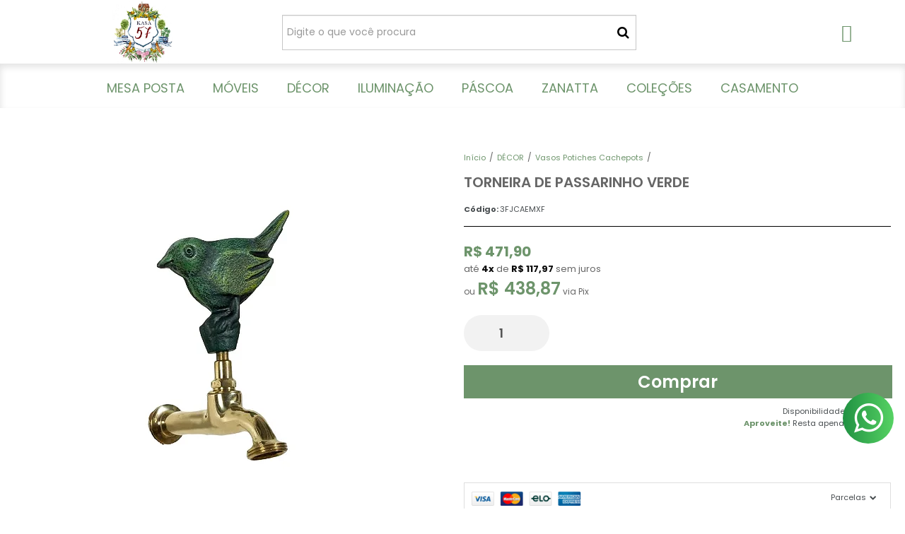

--- FILE ---
content_type: text/html; charset=utf-8
request_url: https://www.kasa57.com.br/torneira-de-passarinho-verde
body_size: 28465
content:

<!DOCTYPE html>
<html lang="pt-br">
  <head>
    <meta charset="utf-8">
    <meta content='width=device-width, initial-scale=1.0, maximum-scale=2.0' name='viewport' />
    <title>Torneira de Passarinho verde - Kasa57 - Kasa 57 | A Sua Loja de Decoração - Casa e Decoração</title>
    <meta http-equiv="X-UA-Compatible" content="IE=edge">
    <meta name="generator" content="Loja Integrada" />

    <link rel="dns-prefetch" href="https://cdn.awsli.com.br/">
    <link rel="preconnect" href="https://cdn.awsli.com.br/">
    <link rel="preconnect" href="https://fonts.googleapis.com">
    <link rel="preconnect" href="https://fonts.gstatic.com" crossorigin>

    
  
      <meta property="og:url" content="https://www.kasa57.com.br/torneira-de-passarinho-verde" />
      <meta property="og:type" content="website" />
      <meta property="og:site_name" content="kasa 57" />
      <meta property="og:locale" content="pt_BR" />
    
  <!-- Metadata para o facebook -->
  <meta property="og:type" content="website" />
  <meta property="og:title" content="Torneira de Passarinho verde" />
  <meta property="og:image" content="https://cdn.awsli.com.br/800x800/40/40425/produto/201059181/torneira-de-passarinho-verde-a8a7daa1e5.jpg" />
  <meta name="twitter:card" content="product" />
  
  <meta name="twitter:domain" content="www.kasa57.com.br" />
  <meta name="twitter:url" content="https://www.kasa57.com.br/torneira-de-passarinho-verde?utm_source=twitter&utm_medium=twitter&utm_campaign=twitter" />
  <meta name="twitter:title" content="Torneira de Passarinho verde" />
  <meta name="twitter:description" content="Vamos deixar o jardim em ordem e super charmoso

Material: alumínio fundido

torneira 3,4" />
  <meta name="twitter:image" content="https://cdn.awsli.com.br/300x300/40/40425/produto/201059181/torneira-de-passarinho-verde-a8a7daa1e5.jpg" />
  <meta name="twitter:label1" content="Código" />
  <meta name="twitter:data1" content="3FJCAEMXF" />
  <meta name="twitter:label2" content="Disponibilidade" />
  <meta name="twitter:data2" content="Disponível" />


    
  
    <script>
      setTimeout(function() {
        if (typeof removePageLoading === 'function') {
          removePageLoading();
        };
      }, 7000);
    </script>
  



    

  

    <link rel="canonical" href="https://www.kasa57.com.br/torneira-de-passarinho-verde" />
  



  <meta name="description" content="Vamos deixar o jardim em ordem e super charmoso

Material: alumínio fundido

torneira 3,4" />
  <meta property="og:description" content="Vamos deixar o jardim em ordem e super charmoso

Material: alumínio fundido

torneira 3,4" />







  <meta name="robots" content="index, follow" />



    
      
        <link rel="shortcut icon" href="https://cdn.awsli.com.br/40/40425/favicon/39c0380747.jpg" />
      
      <link rel="icon" href="https://cdn.awsli.com.br/40/40425/favicon/39c0380747.jpg" sizes="192x192">
    
    
      <meta name="theme-color" content="#6D946B">
    

    
      <link rel="stylesheet" href="https://cdn.awsli.com.br/production/static/loja/estrutura/v1/css/all.min.css?v=b29f0c6" type="text/css">
    
    <!--[if lte IE 8]><link rel="stylesheet" href="https://cdn.awsli.com.br/production/static/loja/estrutura/v1/css/ie-fix.min.css" type="text/css"><![endif]-->
    <!--[if lte IE 9]><style type="text/css">.lateral-fulbanner { position: relative; }</style><![endif]-->

    
      <link rel="stylesheet" href="https://cdn.awsli.com.br/production/static/loja/estrutura/v1/css/tema-escuro.min.css?v=b29f0c6" type="text/css">
    

    
    <link href="https://fonts.googleapis.com/css2?family=Roboto:ital,wght@0,300;0,400;0,600;0,700;0,800;1,300;1,400;1,600;1,700&display=swap" rel="stylesheet">
    
    
      <link href="https://fonts.googleapis.com/css2?family=Open%20Sans:wght@300;400;600;700&display=swap" rel="stylesheet">
    

    
      <link rel="stylesheet" href="https://cdn.awsli.com.br/production/static/loja/estrutura/v1/css/bootstrap-responsive.css?v=b29f0c6" type="text/css">
      <link rel="stylesheet" href="https://cdn.awsli.com.br/production/static/loja/estrutura/v1/css/style-responsive.css?v=b29f0c6">
    

    <link rel="stylesheet" href="/tema.css?v=20250923-154202">

    

    <script type="text/javascript">
      var LOJA_ID = 40425;
      var MEDIA_URL = "https://cdn.awsli.com.br/";
      var API_URL_PUBLIC = 'https://api.awsli.com.br/';
      
        var CARRINHO_PRODS = [];
      
      var ENVIO_ESCOLHIDO = 0;
      var ENVIO_ESCOLHIDO_CODE = 0;
      var CONTRATO_INTERNACIONAL = false;
      var CONTRATO_BRAZIL = !CONTRATO_INTERNACIONAL;
      var IS_STORE_ASYNC = true;
      var IS_CLIENTE_ANONIMO = false;
    </script>

    

    <!-- Editor Visual -->
    

    <script>
      

      const isPreview = JSON.parse(sessionStorage.getItem('preview', true));
      if (isPreview) {
        const url = location.href
        location.search === '' && url + (location.search = '?preview=None')
      }
    </script>

    
      <script src="https://cdn.awsli.com.br/production/static/loja/estrutura/v1/js/all.min.js?v=b29f0c6"></script>
    
    <!-- HTML5 shim and Respond.js IE8 support of HTML5 elements and media queries -->
    <!--[if lt IE 9]>
      <script src="https://oss.maxcdn.com/html5shiv/3.7.2/html5shiv.min.js"></script>
      <script src="https://oss.maxcdn.com/respond/1.4.2/respond.min.js"></script>
    <![endif]-->

    <link rel="stylesheet" href="https://cdn.awsli.com.br/production/static/loja/estrutura/v1/css/slick.min.css" type="text/css">
    <script src="https://cdn.awsli.com.br/production/static/loja/estrutura/v1/js/slick.min.js?v=b29f0c6"></script>
    <link rel="stylesheet" href="https://cdn.awsli.com.br/production/static/css/jquery.fancybox.min.css" type="text/css" />
    <script src="https://cdn.awsli.com.br/production/static/js/jquery/jquery.fancybox.pack.min.js"></script>

    
    

  
  <link rel="stylesheet" href="https://cdn.awsli.com.br/production/static/loja/estrutura/v1/css/imagezoom.min.css" type="text/css">
  <script src="https://cdn.awsli.com.br/production/static/loja/estrutura/v1/js/jquery.imagezoom.min.js"></script>

  <script type="text/javascript">
    var PRODUTO_ID = '201059181';
    var URL_PRODUTO_FRETE_CALCULAR = 'https://www.kasa57.com.br/carrinho/frete';
    var variacoes = undefined;
    var grades = undefined;
    var imagem_grande = "https://cdn.awsli.com.br/2500x2500/40/40425/produto/201059181/torneira-de-passarinho-verde-a8a7daa1e5.jpg";
    var produto_grades_imagens = {};
    var produto_preco_sob_consulta = false;
    var produto_preco = 471.90;
  </script>
  <script type="text/javascript" src="https://cdn.awsli.com.br/production/static/loja/estrutura/v1/js/produto.min.js?v=b29f0c6"></script>
  <script type="text/javascript" src="https://cdn.awsli.com.br/production/static/loja/estrutura/v1/js/eventos-pixel-produto.min.js?v=b29f0c6"></script>


    
      
        <script>
  (function(i,s,o,g,r,a,m){i['GoogleAnalyticsObject']=r;i[r]=i[r]||function(){
  (i[r].q=i[r].q||[]).push(arguments)},i[r].l=1*new Date();a=s.createElement(o),
  m=s.getElementsByTagName(o)[0];a.async=1;a.src=g;m.parentNode.insertBefore(a,m)
  })(window,document,'script','//www.google-analytics.com/analytics.js','ga');

  ga('create', 'UA-50135031-1', document.domain.replace(/^(www|store|loja)\./,''));
  ga('require', 'displayfeatures');
  
  
    ga('set', 'ecomm_prodid', '3FJCAEMXF');
    ga('set', 'ecomm_pagetype', 'product');
    
      ga('set', 'ecomm_totalvalue', '471.9');
    
  
  
  
  ga('send', 'pageview');
</script>

      
        
      
        <!-- Facebook Pixel Code -->
<script>
!function(f,b,e,v,n,t,s){if(f.fbq)return;n=f.fbq=function(){n.callMethod?
n.callMethod.apply(n,arguments):n.queue.push(arguments)};if(!f._fbq)f._fbq=n;
n.push=n;n.loaded=!0;n.version='2.0';n.queue=[];t=b.createElement(e);t.async=!0;
t.src=v;s=b.getElementsByTagName(e)[0];s.parentNode.insertBefore(t,s)}(window,
document,'script','https://connect.facebook.net/en_US/fbevents.js');

fbq('init', '51643313006789');
fbq('track', "PageView");


  fbq('track', 'ViewContent', {
    
      content_type: 'product',
    
    content_ids: ['3FJCAEMXF'],
    content_name: 'Torneira de Passarinho verde',
    value: 471.90,
    currency: 'BRL'
  });



</script>
<noscript><img height="1" width="1" style="display:none"
src="https://www.facebook.com/tr?id=51643313006789&ev=PageView&noscript=1"
/></noscript>
<!-- End Facebook Pixel Code -->
      
        
      
        <!-- Global site tag (gtag.js) - Google Analytics -->
<script async src="https://www.googletagmanager.com/gtag/js?l=LIgtagDataLayer&id=G-Y5Y7Q6WX3H"></script>
<script>
  window.LIgtagDataLayer = window.LIgtagDataLayer || [];
  function LIgtag(){LIgtagDataLayer.push(arguments);}
  LIgtag('js', new Date());

  LIgtag('set', {
    'currency': 'BRL',
    'country': 'BR'
  });
  LIgtag('config', 'G-Y5Y7Q6WX3H');
  

  if(window.performance) {
    var timeSincePageLoad = Math.round(performance.now());
    LIgtag('event', 'timing_complete', {
      'name': 'load',
      'time': timeSincePageLoad
    });
  }

  $(document).on('li_view_home', function(_, eventID) {
    LIgtag('event', 'view_home');
  });

  $(document).on('li_select_product', function(_, eventID, data) {
    LIgtag('event', 'select_item', data);
  });

  $(document).on('li_start_contact', function(_, eventID, value) {
    LIgtag('event', 'start_contact', {
      value
    });
  });

  $(document).on('li_view_catalog', function(_, eventID) {
    LIgtag('event', 'view_catalog');
  });

  $(document).on('li_search', function(_, eventID, search_term) {
    LIgtag('event', 'search', {
      search_term
    });
  });

  $(document).on('li_filter_products', function(_, eventID, data) {
    LIgtag('event', 'filter_products', data);
  });

  $(document).on('li_sort_products', function(_, eventID, value) {
    LIgtag('event', 'sort_products', {
      value
    });
  });

  $(document).on('li_view_product', function(_, eventID, item) {
    LIgtag('event', 'view_item', {
      items: [item]
    });
  });

  $(document).on('li_select_variation', function(_, eventID, data) {
    LIgtag('event', 'select_variation', data);
  });

  $(document).on('li_calculate_shipping', function(_, eventID, data) {
    LIgtag('event', 'calculate_shipping', {
      zipcode: data.zipcode
    });
  });

  $(document).on('li_view_cart', function(_, eventID, data) {
    LIgtag('event', 'view_cart', data);
  });

  $(document).on('li_add_to_cart', function(_, eventID, data) {
    LIgtag('event', 'add_to_cart', {
      items: data.items
    });
  });

  $(document).on('li_apply_coupon', function(_, eventID, value) {
    LIgtag('event', 'apply_coupon', {
      value
    });
  });

  $(document).on('li_change_quantity', function(_, eventID, item) {
    LIgtag('event', 'change_quantity', {
      items: [item]
    });
  });

  $(document).on('li_remove_from_cart', function(_, eventID, item) {
    LIgtag('event', 'remove_from_cart', {
      items: [item]
    });
  });

  $(document).on('li_return_home', function(_, eventID) {
    LIgtag('event', 'return_home');
  });

  $(document).on('li_view_checkout', function(_, eventID, data) {
    LIgtag('event', 'begin_checkout', data);
  });

  $(document).on('li_login', function(_, eventID) {
    LIgtag('event', 'login');
  });

  $(document).on('li_change_address', function(_, eventID, value) {
    LIgtag('event', 'change_address', {
      value
    });
  });

  $(document).on('li_change_shipping', function(_, eventID, data) {
    LIgtag('event', 'add_shipping_info', data);
  });

  $(document).on('li_change_payment', function(_, eventID, data) {
    LIgtag('event', 'add_payment_info', data);
  });

  $(document).on('li_start_purchase', function(_, eventID) {
    LIgtag('event', 'start_purchase');
  });

  $(document).on('li_checkout_error', function(_, eventID, value) {
    LIgtag('event', 'checkout_error', {
      value
    });
  });

  $(document).on('li_purchase', function(_, eventID, data) {
    LIgtag('event', 'purchase', data);

    
  });
</script>
      
    

    
<script>
  var url = '/_events/api/setEvent';

  var sendMetrics = function(event, user = {}) {
    var unique_identifier = uuidv4();

    try {
      var data = {
        request: {
          id: unique_identifier,
          environment: 'production'
        },
        store: {
          id: 40425,
          name: 'kasa 57',
          test_account: false,
          has_meta_app: window.has_meta_app ?? false,
          li_search: true
        },
        device: {
          is_mobile: /Mobi/.test(window.navigator.userAgent),
          user_agent: window.navigator.userAgent,
          ip: '###device_ip###'
        },
        page: {
          host: window.location.hostname,
          path: window.location.pathname,
          search: window.location.search,
          type: 'product',
          title: document.title,
          referrer: document.referrer
        },
        timestamp: '###server_timestamp###',
        user_timestamp: new Date().toISOString(),
        event,
        origin: 'store'
      };

      if (window.performance) {
        var [timing] = window.performance.getEntriesByType('navigation');

        data['time'] = {
          server_response: Math.round(timing.responseStart - timing.requestStart)
        };
      }

      var _user = {},
          user_email_cookie = $.cookie('user_email'),
          user_data_cookie = $.cookie('LI-UserData');

      if (user_email_cookie) {
        var user_email = decodeURIComponent(user_email_cookie);

        _user['email'] = user_email;
      }

      if (user_data_cookie) {
        var user_data = JSON.parse(user_data_cookie);

        _user['logged'] = user_data.logged;
        _user['id'] = user_data.id ?? undefined;
      }

      $.each(user, function(key, value) {
        _user[key] = value;
      });

      if (!$.isEmptyObject(_user)) {
        data['user'] = _user;
      }

      try {
        var session_identifier = $.cookie('li_session_identifier');

        if (!session_identifier) {
          session_identifier = uuidv4();
        };

        var expiration_date = new Date();

        expiration_date.setTime(expiration_date.getTime() + (30 * 60 * 1000)); // 30 minutos

        $.cookie('li_session_identifier', session_identifier, {
          expires: expiration_date,
          path: '/'
        });

        data['session'] = {
          id: session_identifier
        };
      } catch (err) { }

      try {
        var user_session_identifier = $.cookie('li_user_session_identifier');

        if (!user_session_identifier) {
          user_session_identifier = uuidv4();

          $.cookie('li_user_session_identifier', user_session_identifier, {
            path: '/'
          });
        };

        data['user_session'] = {
          id: user_session_identifier
        };
      } catch (err) { }

      var _cookies = {},
          fbc = $.cookie('_fbc'),
          fbp = $.cookie('_fbp');

      if (fbc) {
        _cookies['fbc'] = fbc;
      }

      if (fbp) {
        _cookies['fbp'] = fbp;
      }

      if (!$.isEmptyObject(_cookies)) {
        data['session']['cookies'] = _cookies;
      }

      try {
        var ab_test_cookie = $.cookie('li_ab_test_running');

        if (ab_test_cookie) {
          var ab_test = JSON.parse(atob(ab_test_cookie));

          if (ab_test.length) {
            data['store']['ab_test'] = ab_test;
          }
        }
      } catch (err) { }

      var _utm = {};

      $.each(sessionStorage, function(key, value) {
        if (key.startsWith('utm_')) {
          var name = key.split('_')[1];

          _utm[name] = value;
        }
      });

      if (!$.isEmptyObject(_utm)) {
        data['session']['utm'] = _utm;
      }

      var controller = new AbortController();

      setTimeout(function() {
        controller.abort();
      }, 5000);

      fetch(url, {
        keepalive: true,
        method: 'POST',
        headers: {
          'Content-Type': 'application/json'
        },
        body: JSON.stringify({ data }),
        signal: controller.signal
      });
    } catch (err) { }

    return unique_identifier;
  }
</script>

    
<script>
  (function() {
    var initABTestHandler = function() {
      try {
        if ($.cookie('li_ab_test_running')) {
          return
        };
        var running_tests = [];

        
        
        
        

        var running_tests_to_cookie = JSON.stringify(running_tests);
        running_tests_to_cookie = btoa(running_tests_to_cookie);
        $.cookie('li_ab_test_running', running_tests_to_cookie, {
          path: '/'
        });

        
        if (running_tests.length > 0) {
          setTimeout(function() {
            $.ajax({
              url: "/conta/status"
            });
          }, 500);
        };

      } catch (err) { }
    }
    setTimeout(initABTestHandler, 500);
  }());
</script>

    
<script>
  $(function() {
    // Clicar em um produto
    $('.listagem-item').click(function() {
      var row, column;

      var $list = $(this).closest('[data-produtos-linha]'),
          index = $(this).closest('li').index();

      if($list.find('.listagem-linha').length === 1) {
        var productsPerRow = $list.data('produtos-linha');

        row = Math.floor(index / productsPerRow) + 1;
        column = (index % productsPerRow) + 1;
      } else {
        row = $(this).closest('.listagem-linha').index() + 1;
        column = index + 1;
      }

      var body = {
        item_id: $(this).attr('data-id'),
        item_sku: $(this).find('.produto-sku').text(),
        item_name: $(this).find('.nome-produto').text().trim(),
        item_row: row,
        item_column: column
      };

      var eventID = sendMetrics({
        type: 'event',
        name: 'select_product',
        data: body
      });

      $(document).trigger('li_select_product', [eventID, body]);
    });

    // Clicar no "Fale Conosco"
    $('#modalContato').on('show', function() {
      var value = 'Fale Conosco';

      var eventID = sendMetrics({
        type: 'event',
        name: 'start_contact',
        data: { text: value }
      });

      $(document).trigger('li_start_contact', [eventID, value]);
    });

    // Clicar no WhatsApp
    $('.li-whatsapp a').click(function() {
      var value = 'WhatsApp';

      var eventID = sendMetrics({
        type: 'event',
        name: 'start_contact',
        data: { text: value }
      });

      $(document).trigger('li_start_contact', [eventID, value]);
    });

    
      // Visualizar o produto
      var body = {
        item_id: '201059181',
        item_sku: '3FJCAEMXF',
        item_name: 'Torneira de Passarinho verde',
        item_category: 'Vasos Potiches Cachepots',
        item_type: 'product',
        
          full_price: 471.90,
          promotional_price: null,
          price: 471.90,
        
        quantity: 1
      };

      var params = new URLSearchParams(window.location.search),
          recommendation_shelf = null,
          recommendation = {};

      if (
        params.has('recomendacao_id') &&
        params.has('email_ref') &&
        params.has('produtos_recomendados')
      ) {
        recommendation['email'] = {
          id: params.get('recomendacao_id'),
          email_id: params.get('email_ref'),
          products: $.map(params.get('produtos_recomendados').split(','), function(value) {
            return parseInt(value)
          })
        };
      }

      if (recommendation_shelf) {
        recommendation['shelf'] = recommendation_shelf;
      }

      if (!$.isEmptyObject(recommendation)) {
        body['recommendation'] = recommendation;
      }

      var eventID = sendMetrics({
        type: 'pageview',
        name: 'view_product',
        data: body
      });

      $(document).trigger('li_view_product', [eventID, body]);

      // Calcular frete
      $('#formCalcularCep').submit(function() {
        $(document).ajaxSuccess(function(event, xhr, settings) {
          try {
            var url = new URL(settings.url);

            if(url.pathname !== '/carrinho/frete') return;

            var data = xhr.responseJSON;

            if(data.error) return;

            var params = url.searchParams;

            var body = {
              zipcode: params.get('cep'),
              deliveries: $.map(data, function(delivery) {
                if(delivery.msgErro) return;

                return {
                  id: delivery.id,
                  name: delivery.name,
                  price: delivery.price,
                  delivery_time: delivery.deliveryTime
                };
              })
            };

            var eventID = sendMetrics({
              type: 'event',
              name: 'calculate_shipping',
              data: body
            });

            $(document).trigger('li_calculate_shipping', [eventID, body]);

            $(document).off('ajaxSuccess');
          } catch(error) {}
        });
      });

      // Visualizar compre junto
      $(document).on('buy_together_ready', function() {
        var $buyTogether = $('.compre-junto');

        var observer = new IntersectionObserver(function(entries) {
          entries.forEach(function(entry) {
            if(entry.isIntersecting) {
              var body = {
                title: $buyTogether.find('.compre-junto__titulo').text(),
                id: $buyTogether.data('id'),
                items: $buyTogether.find('.compre-junto__produto').map(function() {
                  var $product = $(this);

                  return {
                    item_id: $product.attr('data-id'),
                    item_sku: $product.attr('data-code'),
                    item_name: $product.find('.compre-junto__nome').text(),
                    full_price: $product.find('.compre-junto__preco--regular').data('price') || null,
                    promotional_price: $product.find('.compre-junto__preco--promocional').data('price') || null
                  };
                }).get()
              };

              var eventID = sendMetrics({
                type: 'event',
                name: 'view_buy_together',
                data: body
              });

              $(document).trigger('li_view_buy_together', [eventID, body]);

              observer.disconnect();
            }
          });
        }, { threshold: 1.0 });

        observer.observe($buyTogether.get(0));

        $('.compre-junto__atributo--grade').click(function(event) {
          if(!event.originalEvent) return;

          var body = {
            grid_name: $(this).closest('.compre-junto__atributos').data('grid'),
            variation_name: $(this).data('variation')
          };

          var eventID = sendMetrics({
            type: 'event',
            name: 'select_buy_together_variation',
            data: body
          });

          $(document).trigger('li_select_buy_together_variation', [eventID, body]);
        });

        $('.compre-junto__atributo--lista').change(function(event) {
          if(!event.originalEvent) return;

          var $selectedOption = $(this).find('option:selected');

          if(!$selectedOption.is('[value]')) return;

          var body = {
            grid_name: $(this).closest('.compre-junto__atributos').data('grid'),
            variation_name: $selectedOption.text()
          };

          var eventID = sendMetrics({
            type: 'event',
            name: 'select_buy_together_variation',
            data: body
          });

          $(document).trigger('li_select_buy_together_variation', [eventID, body]);
        });
      });

      // Selecionar uma variação
      $('.atributo-item').click(function(event) {
        if(!event.originalEvent) return;

        var body = {
          grid_name: $(this).data('grade-nome'),
          variation_name: $(this).data('variacao-nome')
        };

        var eventID = sendMetrics({
          type: 'event',
          name: 'select_variation',
          data: body
        });

        $(document).trigger('li_select_variation', [eventID, body]);
      });
    
  });
</script>


    
	<!-- Código do cabecalho -->
  
      <meta name="google-site-verification" content="T9OrHZ4-FMwf7kf5JSvIlBlt84wmiModo4V4iR9s7dM" />

  


    
      
        <link href="//cdn.awsli.com.br/temasv2/4816/__theme_custom.css?v=1740668762" rel="stylesheet" type="text/css">
<script src="//cdn.awsli.com.br/temasv2/4816/__theme_custom.js?v=1740668762"></script>
      
    

    
      <link rel="stylesheet" href="/avancado.css?v=20250923-154202" type="text/css" />
    

    

    
  <link rel="manifest" href="/manifest.json" />




  </head>
  <body class="pagina-produto produto-201059181 tema-transparente  ">
    <div id="fb-root"></div>
    
  
    <div id="full-page-loading">
      <div class="conteiner" style="height: 100%;">
        <div class="loading-placeholder-content">
          <div class="loading-placeholder-effect loading-placeholder-header"></div>
          <div class="loading-placeholder-effect loading-placeholder-body"></div>
        </div>
      </div>
      <script>
        var is_full_page_loading = true;
        function removePageLoading() {
          if (is_full_page_loading) {
            try {
              $('#full-page-loading').remove();
            } catch(e) {}
            try {
              var div_loading = document.getElementById('full-page-loading');
              if (div_loading) {
                div_loading.remove();
              };
            } catch(e) {}
            is_full_page_loading = false;
          };
        };
        $(function() {
          setTimeout(function() {
            removePageLoading();
          }, 1);
        });
      </script>
      <style>
        #full-page-loading { position: fixed; z-index: 9999999; margin: auto; top: 0; left: 0; bottom: 0; right: 0; }
        #full-page-loading:before { content: ''; display: block; position: fixed; top: 0; left: 0; width: 100%; height: 100%; background: rgba(255, 255, 255, .98); background: radial-gradient(rgba(255, 255, 255, .99), rgba(255, 255, 255, .98)); }
        .loading-placeholder-content { height: 100%; display: flex; flex-direction: column; position: relative; z-index: 1; }
        .loading-placeholder-effect { background-color: #F9F9F9; border-radius: 5px; width: 100%; animation: pulse-loading 1.5s cubic-bezier(0.4, 0, 0.6, 1) infinite; }
        .loading-placeholder-content .loading-placeholder-body { flex-grow: 1; margin-bottom: 30px; }
        .loading-placeholder-content .loading-placeholder-header { height: 20%; min-height: 100px; max-height: 200px; margin: 30px 0; }
        @keyframes pulse-loading{50%{opacity:.3}}
      </style>
    </div>
  



    
      
        




<div class="barra-inicial fundo-secundario">
  <div class="conteiner">
    <div class="row-fluid">
      <div class="lista-redes span3 hidden-phone">
        
          <ul>
            
              <li>
                <a href="https://facebook.com/kasacinquentaesete" target="_blank" aria-label="Siga nos no Facebook"><i class="icon-facebook"></i></a>
              </li>
            
            
            
            
            
              <li>
                <a href="https://instagram.com/kasa57_" target="_blank" aria-label="Siga nos no Instagram"><i class="icon-instagram"></i></a>
              </li>
            
            
              <li>
                <a href="https://pinterest.com/kasa57_" target="_blank" aria-label="Siga nos no Pinterest"><i class="icon-pinterest"></i></a>
              </li>
            
            
          </ul>
        
      </div>
      <div class="canais-contato span9">
        <ul>
          <li class="hidden-phone">
            <a href="#modalContato" data-toggle="modal" data-target="#modalContato">
              <i class="icon-comment"></i>
              Fale Conosco
            </a>
          </li>
          
            <li>
              <span>
                <i class="icon-phone"></i>Telefone: (12) 98232-1569
              </span>
            </li>
          
          
            <li class="tel-whatsapp">
              <span>
                <i class="fa fa-whatsapp"></i>Whatsapp: (11) 98691-2737
              </span>
            </li>
          
          
        </ul>
      </div>
    </div>
  </div>
</div>

      
    

    <div class="conteiner-principal">
      
        
          
<div id="cabecalho">

  <div class="atalhos-mobile visible-phone fundo-secundario borda-principal">
    <ul>

      <li><a href="https://www.kasa57.com.br/" class="icon-home"> </a></li>
      
      <li class="fundo-principal"><a href="https://www.kasa57.com.br/carrinho/index" class="icon-shopping-cart"> </a></li>
      
      
        <li class="menu-user-logged" style="display: none;"><a href="https://www.kasa57.com.br/conta/logout" class="icon-signout menu-user-logout"> </a></li>
      
      
      <li><a href="https://www.kasa57.com.br/conta/index" class="icon-user"> </a></li>
      
      <li class="vazia"><span>&nbsp;</span></li>

    </ul>
  </div>

  <div class="conteiner">
    <div class="row-fluid">
      <div class="span3">
        <h2 class="logo cor-secundaria">
          <a href="https://www.kasa57.com.br/" title="kasa 57">
            
            <img src="https://cdn.awsli.com.br/400x300/40/40425/logo/logo-kasa-tam-medio-aozkjz.jpg" alt="kasa 57" />
            
          </a>
        </h2>


      </div>

      <div class="conteudo-topo span9">
        <div class="superior row-fluid hidden-phone">
          <div class="span8">
            
              
                <div class="btn-group menu-user-logged" style="display: none;">
                  <a href="https://www.kasa57.com.br/conta/index" class="botao secundario pequeno dropdown-toggle" data-toggle="dropdown">
                    Olá, <span class="menu-user-name"></span>
                    <span class="icon-chevron-down"></span>
                  </a>
                  <ul class="dropdown-menu">
                    <li>
                      <a href="https://www.kasa57.com.br/conta/index" title="Minha conta">Minha conta</a>
                    </li>
                    
                      <li>
                        <a href="https://www.kasa57.com.br/conta/pedido/listar" title="Minha conta">Meus pedidos</a>
                      </li>
                    
                    <li>
                      <a href="https://www.kasa57.com.br/conta/favorito/listar" title="Meus favoritos">Meus favoritos</a>
                    </li>
                    <li>
                      <a href="https://www.kasa57.com.br/conta/logout" title="Sair" class="menu-user-logout">Sair</a>
                    </li>
                  </ul>
                </div>
              
              
                <a href="https://www.kasa57.com.br/conta/login" class="bem-vindo cor-secundaria menu-user-welcome">
                  Bem-vindo, <span class="cor-principal">identifique-se</span> para fazer pedidos
                </a>
              
            
          </div>
          <div class="span4">
            <ul class="acoes-conta borda-alpha">
              
                <li>
                  <i class="icon-list fundo-principal"></i>
                  <a href="https://www.kasa57.com.br/conta/pedido/listar" class="cor-secundaria">Meus Pedidos</a>
                </li>
              
              
                <li>
                  <i class="icon-user fundo-principal"></i>
                  <a href="https://www.kasa57.com.br/conta/index" class="cor-secundaria">Minha Conta</a>
                </li>
              
            </ul>
          </div>
        </div>

        <div class="inferior row-fluid ">
          <div class="span8 busca-mobile">
            <a href="javascript:;" class="atalho-menu visible-phone icon-th botao principal"> </a>

            <div class="busca borda-alpha">
              <form id="form-buscar" action="/buscar" method="get">
                <input id="auto-complete" type="text" name="q" placeholder="Digite o que você procura" value="" autocomplete="off" maxlength="255" />
                <button class="botao botao-busca icon-search fundo-secundario" aria-label="Buscar"></button>
              </form>
            </div>

          </div>

          
            <div class="span4 hidden-phone">
              

  <div class="carrinho vazio">
    
      <a href="https://www.kasa57.com.br/carrinho/index">
        <i class="icon-shopping-cart fundo-principal"></i>
        <strong class="qtd-carrinho titulo cor-secundaria" style="display: none;">0</strong>
        <span style="display: none;">
          
            <b class="titulo cor-secundaria"><span>Meu Carrinho</span></b>
          
          <span class="cor-secundaria">Produtos adicionados</span>
        </span>
        
          <span class="titulo cor-secundaria vazio-text">Carrinho vazio</span>
        
      </a>
    
    <div class="carrinho-interno-ajax"></div>
  </div>
  
<div class="minicart-placeholder" style="display: none;">
  <div class="carrinho-interno borda-principal">
    <ul>
      <li class="minicart-item-modelo">
        
          <div class="preco-produto com-promocao destaque-parcela ">
            <div>
              <s class="preco-venda">
                R$ --PRODUTO_PRECO_DE--
              </s>
              <strong class="preco-promocional cor-principal">
                R$ --PRODUTO_PRECO_POR--
              </strong>
            </div>
          </div>
        
        <a data-href="--PRODUTO_URL--" class="imagem-produto">
          <img data-src="https://cdn.awsli.com.br/64x64/--PRODUTO_IMAGEM--" alt="--PRODUTO_NOME--" />
        </a>
        <a data-href="--PRODUTO_URL--" class="nome-produto cor-secundaria">
          --PRODUTO_NOME--
        </a>
        <div class="produto-sku hide">--PRODUTO_SKU--</div>
      </li>
    </ul>
    <div class="carrinho-rodape">
      <span class="carrinho-info">
        
          <i>--CARRINHO_QUANTIDADE-- produto no carrinho</i>
        
        
          
            <span class="carrino-total">
              Total: <strong class="titulo cor-principal">R$ --CARRINHO_TOTAL_ITENS--</strong>
            </span>
          
        
      </span>
      <a href="https://www.kasa57.com.br/carrinho/index" class="botao principal">
        
          <i class="icon-shopping-cart"></i>Ir para o carrinho
        
      </a>
    </div>
  </div>
</div>



            </div>
          
        </div>

      </div>
    </div>
    


  
    
      
<div class="menu superior">
  <ul class="nivel-um">
    


    


    
      <li class="categoria-id-320015 com-filho borda-principal">
        <a href="https://www.kasa57.com.br/mesa-posta" title="MESA POSTA">
          <strong class="titulo cor-secundaria">MESA POSTA</strong>
          
            <i class="icon-chevron-down fundo-secundario"></i>
          
        </a>
        
          <ul class="nivel-dois borda-alpha">
            

  <li class="categoria-id-3128621 ">
    <a href="https://www.kasa57.com.br/aperitivos" title="Aperitivos">
      
      Aperitivos
    </a>
    
  </li>

  <li class="categoria-id-2616503 ">
    <a href="https://www.kasa57.com.br/tableware/bambu" title="Bambu">
      
      Bambu
    </a>
    
  </li>

  <li class="categoria-id-718129 ">
    <a href="https://www.kasa57.com.br/tableware/bandejas" title="Bandejas">
      
      Bandejas
    </a>
    
  </li>

  <li class="categoria-id-2168514 ">
    <a href="https://www.kasa57.com.br/tableware/bowl" title="Bowl">
      
      Bowl
    </a>
    
  </li>

  <li class="categoria-id-2616496 com-filho">
    <a href="https://www.kasa57.com.br/tableware/cha-e-cafe" title="Chá e Café">
      
        <i class="icon-chevron-right fundo-secundario"></i>
      
      Chá e Café
    </a>
    
      <ul class="nivel-tres">
        
          

  <li class="categoria-id-3130085 ">
    <a href="https://www.kasa57.com.br/tableware/cha-e-cafe/acucareiro" title="Açucareiro">
      
      Açucareiro
    </a>
    
  </li>

  <li class="categoria-id-2168518 ">
    <a href="https://www.kasa57.com.br/tableware/cha-e-cafe/boleira" title="Boleira">
      
      Boleira
    </a>
    
  </li>

  <li class="categoria-id-1564874 ">
    <a href="https://www.kasa57.com.br/tableware/cha-e-cafe/garrafa-termica" title="Garrafa Térmica">
      
      Garrafa Térmica
    </a>
    
  </li>

  <li class="categoria-id-3130278 ">
    <a href="https://www.kasa57.com.br/tableware/cha-e-cafe/leiteira" title="Leiteira/bule">
      
      Leiteira/bule
    </a>
    
  </li>

  <li class="categoria-id-2728753 ">
    <a href="https://www.kasa57.com.br/tableware/cha-e-cafe/manteigueira" title="Manteigueira">
      
      Manteigueira
    </a>
    
  </li>

  <li class="categoria-id-4085979 ">
    <a href="https://www.kasa57.com.br/porta-ovo" title="Porta-ovo">
      
      Porta-ovo
    </a>
    
  </li>

  <li class="categoria-id-2168515 ">
    <a href="https://www.kasa57.com.br/tableware/cha-e-cafe/xicara-de-cafe" title="Xícara de café">
      
      Xícara de café
    </a>
    
  </li>

  <li class="categoria-id-2168516 ">
    <a href="https://www.kasa57.com.br/tableware/cha-e-cafe/xicara-de-cha" title="Xícara de chá">
      
      Xícara de chá
    </a>
    
  </li>


        
      </ul>
    
  </li>

  <li class="categoria-id-1828002 ">
    <a href="https://www.kasa57.com.br/tableware/copos-e-tacas" title="Copos e Taças">
      
      Copos e Taças
    </a>
    
  </li>

  <li class="categoria-id-18220287 ">
    <a href="https://www.kasa57.com.br/mesa-posta/enfeites" title="Enfeites">
      
      Enfeites
    </a>
    
  </li>

  <li class="categoria-id-718362 com-filho">
    <a href="https://www.kasa57.com.br/tableware/guardanapos" title="Guardanapos">
      
        <i class="icon-chevron-right fundo-secundario"></i>
      
      Guardanapos
    </a>
    
      <ul class="nivel-tres">
        
          

  <li class="categoria-id-18619270 ">
    <a href="https://www.kasa57.com.br/guardanapos-diversos" title="Diversos">
      
      Diversos
    </a>
    
  </li>

  <li class="categoria-id-18619232 ">
    <a href="https://www.kasa57.com.br/guardanapos-flores" title="Flores">
      
      Flores
    </a>
    
  </li>

  <li class="categoria-id-18619267 ">
    <a href="https://www.kasa57.com.br/guardanapos-lisos" title="Lisos">
      
      Lisos
    </a>
    
  </li>

  <li class="categoria-id-18619217 ">
    <a href="https://www.kasa57.com.br/guardanapos-mar" title="Mar">
      
      Mar
    </a>
    
  </li>

  <li class="categoria-id-18619237 ">
    <a href="https://www.kasa57.com.br/guardanapos-natal" title="Natal">
      
      Natal
    </a>
    
  </li>

  <li class="categoria-id-18619247 ">
    <a href="https://www.kasa57.com.br/guardanapos-pascoa" title="Páscoa">
      
      Páscoa
    </a>
    
  </li>


        
      </ul>
    
  </li>

  <li class="categoria-id-2628345 ">
    <a href="https://www.kasa57.com.br/tableware/jarras" title="Jarras">
      
      Jarras
    </a>
    
  </li>

  <li class="categoria-id-719036 ">
    <a href="https://www.kasa57.com.br/tableware/jogos-americanos" title="Jogos Americanos">
      
      Jogos Americanos
    </a>
    
  </li>

  <li class="categoria-id-3947649 ">
    <a href="https://www.kasa57.com.br/placement-descanso-talher" title="Placement &amp; descanso talher">
      
      Placement &amp; descanso talher
    </a>
    
  </li>

  <li class="categoria-id-240795 ">
    <a href="https://www.kasa57.com.br/tableware/porta-guardanapos" title="Porta-Guardanapos">
      
      Porta-Guardanapos
    </a>
    
  </li>

  <li class="categoria-id-2168511 com-filho">
    <a href="https://www.kasa57.com.br/tableware/pratos" title="Pratos">
      
        <i class="icon-chevron-right fundo-secundario"></i>
      
      Pratos
    </a>
    
      <ul class="nivel-tres">
        
          

  <li class="categoria-id-7975005 ">
    <a href="https://www.kasa57.com.br/prato-de-pao" title="Prato de pão">
      
      Prato de pão
    </a>
    
  </li>

  <li class="categoria-id-3130384 ">
    <a href="https://www.kasa57.com.br/tableware/pratos/prato-fundo" title="Prato fundo">
      
      Prato fundo
    </a>
    
  </li>

  <li class="categoria-id-2168512 ">
    <a href="https://www.kasa57.com.br/tableware/pratos/prato-raso" title="Prato raso">
      
      Prato raso
    </a>
    
  </li>

  <li class="categoria-id-2168513 ">
    <a href="https://www.kasa57.com.br/tableware/pratos/prato-sobremesa" title="Prato sobremesa">
      
      Prato sobremesa
    </a>
    
  </li>


        
      </ul>
    
  </li>

  <li class="categoria-id-2628347 ">
    <a href="https://www.kasa57.com.br/tableware/sopeira" title="Sopeira">
      
      Sopeira
    </a>
    
  </li>

  <li class="categoria-id-2331986 ">
    <a href="https://www.kasa57.com.br/tableware/sousplats" title="Sousplats">
      
      Sousplats
    </a>
    
  </li>

  <li class="categoria-id-1986387 ">
    <a href="https://www.kasa57.com.br/tableware/talheres" title="Talheres">
      
      Talheres
    </a>
    
  </li>

  <li class="categoria-id-1051371 ">
    <a href="https://www.kasa57.com.br/tableware/toalhas-de-mesa" title="Toalhas de mesa">
      
      Toalhas de mesa
    </a>
    
  </li>

  <li class="categoria-id-3128563 com-filho">
    <a href="https://www.kasa57.com.br/tableware/utensilios" title="Utensílios ">
      
        <i class="icon-chevron-right fundo-secundario"></i>
      
      Utensílios 
    </a>
    
      <ul class="nivel-tres">
        
          

  <li class="categoria-id-3130283 ">
    <a href="https://www.kasa57.com.br/tableware/utensilio/balde-bebida-gelo" title="Balde bebida/gelo">
      
      Balde bebida/gelo
    </a>
    
  </li>

  <li class="categoria-id-4086017 ">
    <a href="https://www.kasa57.com.br/galheteiro" title="Galheteiro">
      
      Galheteiro
    </a>
    
  </li>

  <li class="categoria-id-3128614 ">
    <a href="https://www.kasa57.com.br/tableware/utensilios/porta-pratos-talheres" title="Porta Pratos/Talheres">
      
      Porta Pratos/Talheres
    </a>
    
  </li>

  <li class="categoria-id-3128611 ">
    <a href="https://www.kasa57.com.br/tableware/utensilios/saladeira" title="Saladeira">
      
      Saladeira
    </a>
    
  </li>

  <li class="categoria-id-3128613 ">
    <a href="https://www.kasa57.com.br/tableware/utensilios/travessas" title="Travessas">
      
      Travessas
    </a>
    
  </li>


        
      </ul>
    
  </li>


          </ul>
        
      </li>
    
      <li class="categoria-id-1182918 com-filho borda-principal">
        <a href="https://www.kasa57.com.br/decor/moveis" title="MÓVEIS">
          <strong class="titulo cor-secundaria">MÓVEIS</strong>
          
            <i class="icon-chevron-down fundo-secundario"></i>
          
        </a>
        
          <ul class="nivel-dois borda-alpha">
            

  <li class="categoria-id-23252799 ">
    <a href="https://www.kasa57.com.br/aparador-23252799" title="Aparador">
      
      Aparador
    </a>
    
  </li>

  <li class="categoria-id-23252819 ">
    <a href="https://www.kasa57.com.br/cadeiras-bancos" title="Cadeiras • bancos">
      
      Cadeiras • bancos
    </a>
    
  </li>

  <li class="categoria-id-23252833 ">
    <a href="https://www.kasa57.com.br/camas" title="Camas">
      
      Camas
    </a>
    
  </li>

  <li class="categoria-id-23252829 ">
    <a href="https://www.kasa57.com.br/carrinhos" title="Carrinhos">
      
      Carrinhos
    </a>
    
  </li>

  <li class="categoria-id-23252812 ">
    <a href="https://www.kasa57.com.br/comoda" title="Cômoda">
      
      Cômoda
    </a>
    
  </li>

  <li class="categoria-id-23252824 ">
    <a href="https://www.kasa57.com.br/estantes" title="Estantes">
      
      Estantes
    </a>
    
  </li>

  <li class="categoria-id-23252798 ">
    <a href="https://www.kasa57.com.br/mesas" title="Mesas">
      
      Mesas
    </a>
    
  </li>

  <li class="categoria-id-23252826 ">
    <a href="https://www.kasa57.com.br/sofas-poltronas" title="Sofás • poltronas">
      
      Sofás • poltronas
    </a>
    
  </li>


          </ul>
        
      </li>
    
      <li class="categoria-id-2620878 com-filho borda-principal">
        <a href="https://www.kasa57.com.br/decor" title="DÉCOR">
          <strong class="titulo cor-secundaria">DÉCOR</strong>
          
            <i class="icon-chevron-down fundo-secundario"></i>
          
        </a>
        
          <ul class="nivel-dois borda-alpha">
            

  <li class="categoria-id-854661 com-filho">
    <a href="https://www.kasa57.com.br/decor/almofadas" title="Almofadas">
      
        <i class="icon-chevron-right fundo-secundario"></i>
      
      Almofadas
    </a>
    
      <ul class="nivel-tres">
        
          

  <li class="categoria-id-320010 ">
    <a href="https://www.kasa57.com.br/decor/almofadas/fauna-e-flora" title="Fauna e flora">
      
      Fauna e flora
    </a>
    
  </li>

  <li class="categoria-id-320011 ">
    <a href="https://www.kasa57.com.br/decor/almofadas/geometricas" title="Geométricas">
      
      Geométricas
    </a>
    
  </li>

  <li class="categoria-id-320025 ">
    <a href="https://www.kasa57.com.br/decor/almofadas/lisas" title="Lisas">
      
      Lisas
    </a>
    
  </li>

  <li class="categoria-id-231873 ">
    <a href="https://www.kasa57.com.br/decor/almofadas/orientais-etnicas" title="Orientais e Étnicas">
      
      Orientais e Étnicas
    </a>
    
  </li>

  <li class="categoria-id-320033 ">
    <a href="https://www.kasa57.com.br/decor/almofadas/pop" title="Pop">
      
      Pop
    </a>
    
  </li>

  <li class="categoria-id-320048 ">
    <a href="https://www.kasa57.com.br/decor/almofadas/praia" title="Praia">
      
      Praia
    </a>
    
  </li>


        
      </ul>
    
  </li>

  <li class="categoria-id-3128836 ">
    <a href="https://www.kasa57.com.br/decor/bambu" title="Bambu">
      
      Bambu
    </a>
    
  </li>

  <li class="categoria-id-23009640 ">
    <a href="https://www.kasa57.com.br/caixas-e-cestos" title="Caixas &amp; Cestos">
      
      Caixas &amp; Cestos
    </a>
    
  </li>

  <li class="categoria-id-963059 ">
    <a href="https://www.kasa57.com.br/decor/ceramicas" title="Cerâmicas">
      
      Cerâmicas
    </a>
    
  </li>

  <li class="categoria-id-19939279 ">
    <a href="https://www.kasa57.com.br/espelho-decorativo" title="Espelho">
      
      Espelho
    </a>
    
  </li>

  <li class="categoria-id-2620889 ">
    <a href="https://www.kasa57.com.br/decor/lavabo" title="Lavabo">
      
      Lavabo
    </a>
    
  </li>

  <li class="categoria-id-718106 com-filho">
    <a href="https://www.kasa57.com.br/decor/objetos" title="Objetos">
      
        <i class="icon-chevron-right fundo-secundario"></i>
      
      Objetos
    </a>
    
      <ul class="nivel-tres">
        
          

  <li class="categoria-id-1854036 ">
    <a href="https://www.kasa57.com.br/decor/objetos/chapeus" title="Chapéus ">
      
      Chapéus 
    </a>
    
  </li>

  <li class="categoria-id-16795264 ">
    <a href="https://www.kasa57.com.br/chinelos-ceramica" title="Chinelos cerâmica">
      
      Chinelos cerâmica
    </a>
    
  </li>

  <li class="categoria-id-18220279 ">
    <a href="https://www.kasa57.com.br/enfeites" title="Enfeites">
      
      Enfeites
    </a>
    
  </li>

  <li class="categoria-id-2065478 ">
    <a href="https://www.kasa57.com.br/decor/objetos/prata" title="Prata">
      
      Prata
    </a>
    
  </li>


        
      </ul>
    
  </li>

  <li class="categoria-id-1923099 ">
    <a href="https://www.kasa57.com.br/decor/quadros" title="Quadros">
      
      Quadros
    </a>
    
  </li>

  <li class="categoria-id-2539965 ">
    <a href="https://www.kasa57.com.br/decor/tapetes" title="Tapetes ">
      
      Tapetes 
    </a>
    
  </li>

  <li class="categoria-id-2896088 ">
    <a href="https://www.kasa57.com.br/decor/topiaria" title="Topiaria">
      
      Topiaria
    </a>
    
  </li>

  <li class="categoria-id-1896204 ">
    <a href="https://www.kasa57.com.br/decor/vasos-potiches-cachepots" title="Vasos Potiches Cachepots">
      
      Vasos Potiches Cachepots
    </a>
    
  </li>


          </ul>
        
      </li>
    
      <li class="categoria-id-18728978 com-filho borda-principal">
        <a href="https://www.kasa57.com.br/iluminacao" title="ILUMINAÇÃO">
          <strong class="titulo cor-secundaria">ILUMINAÇÃO</strong>
          
            <i class="icon-chevron-down fundo-secundario"></i>
          
        </a>
        
          <ul class="nivel-dois borda-alpha">
            

  <li class="categoria-id-1923358 ">
    <a href="https://www.kasa57.com.br/decor/objetos/abajur-arandelas" title="Abajur &amp; Arandelas">
      
      Abajur &amp; Arandelas
    </a>
    
  </li>

  <li class="categoria-id-18729038 ">
    <a href="https://www.kasa57.com.br/casticais" title="Castiçais">
      
      Castiçais
    </a>
    
  </li>

  <li class="categoria-id-13985307 ">
    <a href="https://www.kasa57.com.br/cupulas" title="Cúpulas">
      
      Cúpulas
    </a>
    
  </li>

  <li class="categoria-id-3662847 ">
    <a href="https://www.kasa57.com.br/lustres" title="Lustres">
      
      Lustres
    </a>
    
  </li>


          </ul>
        
      </li>
    
      <li class="categoria-id-1522678 com-filho borda-principal">
        <a href="https://www.kasa57.com.br/pascoa" title="PÁSCOA">
          <strong class="titulo cor-secundaria">PÁSCOA</strong>
          
            <i class="icon-chevron-down fundo-secundario"></i>
          
        </a>
        
          <ul class="nivel-dois borda-alpha">
            

  <li class="categoria-id-10748937 ">
    <a href="https://www.kasa57.com.br/bowl-" title="Bowl">
      
      Bowl
    </a>
    
  </li>

  <li class="categoria-id-10750681 ">
    <a href="https://www.kasa57.com.br/coelhos-ceramica" title="Coelhos cerâmica">
      
      Coelhos cerâmica
    </a>
    
  </li>

  <li class="categoria-id-10748928 ">
    <a href="https://www.kasa57.com.br/copos-xicaras" title="Copos/ xícaras">
      
      Copos/ xícaras
    </a>
    
  </li>

  <li class="categoria-id-10748886 ">
    <a href="https://www.kasa57.com.br/guardanapos-" title="Guardanapos">
      
      Guardanapos
    </a>
    
  </li>

  <li class="categoria-id-10750678 ">
    <a href="https://www.kasa57.com.br/guirlandas" title="Guirlandas">
      
      Guirlandas
    </a>
    
  </li>

  <li class="categoria-id-10750650 ">
    <a href="https://www.kasa57.com.br/mini-coelhos" title="Mini coelhos">
      
      Mini coelhos
    </a>
    
  </li>

  <li class="categoria-id-10750639 ">
    <a href="https://www.kasa57.com.br/ovos" title="Ovos">
      
      Ovos
    </a>
    
  </li>

  <li class="categoria-id-10748941 ">
    <a href="https://www.kasa57.com.br/para-servir" title="Para servir">
      
      Para servir
    </a>
    
  </li>

  <li class="categoria-id-10748890 ">
    <a href="https://www.kasa57.com.br/porta-guardanapos" title="Porta guardanapos">
      
      Porta guardanapos
    </a>
    
  </li>

  <li class="categoria-id-10748852 ">
    <a href="https://www.kasa57.com.br/pratos-" title="Pratos">
      
      Pratos
    </a>
    
  </li>

  <li class="categoria-id-10350034 ">
    <a href="https://www.kasa57.com.br/producao-2" title="Produção 2">
      
      Produção 2
    </a>
    
  </li>

  <li class="categoria-id-10350576 ">
    <a href="https://www.kasa57.com.br/producao-3" title="Produção 3">
      
      Produção 3
    </a>
    
  </li>

  <li class="categoria-id-10750466 ">
    <a href="https://www.kasa57.com.br/talheres-" title="Talheres">
      
      Talheres
    </a>
    
  </li>

  <li class="categoria-id-10748857 ">
    <a href="https://www.kasa57.com.br/toalhas" title="Toalhas">
      
      Toalhas
    </a>
    
  </li>

  <li class="categoria-id-10750644 ">
    <a href="https://www.kasa57.com.br/topiaria-palha" title="Topiaria/ Palha">
      
      Topiaria/ Palha
    </a>
    
  </li>

  <li class="categoria-id-10750687 ">
    <a href="https://www.kasa57.com.br/vasos-cachepots" title="Vasos/ cachepots">
      
      Vasos/ cachepots
    </a>
    
  </li>


          </ul>
        
      </li>
    
      <li class="categoria-id-3844122 com-filho borda-principal">
        <a href="https://www.kasa57.com.br/zanatta-casa" title="ZANATTA">
          <strong class="titulo cor-secundaria">ZANATTA</strong>
          
            <i class="icon-chevron-down fundo-secundario"></i>
          
        </a>
        
          <ul class="nivel-dois borda-alpha">
            

  <li class="categoria-id-16973650 com-filho">
    <a href="https://www.kasa57.com.br/casual" title="Casual">
      
        <i class="icon-chevron-right fundo-secundario"></i>
      
      Casual
    </a>
    
      <ul class="nivel-tres">
        
          

  <li class="categoria-id-18658850 ">
    <a href="https://www.kasa57.com.br/casual-azul" title="Azul">
      
      Azul
    </a>
    
  </li>

  <li class="categoria-id-18658882 ">
    <a href="https://www.kasa57.com.br/casual-branco" title="Branco">
      
      Branco
    </a>
    
  </li>

  <li class="categoria-id-18658875 ">
    <a href="https://www.kasa57.com.br/casual-estampado" title="Estampado">
      
      Estampado
    </a>
    
  </li>

  <li class="categoria-id-18658855 ">
    <a href="https://www.kasa57.com.br/casual-ocre" title="Ocre">
      
      Ocre
    </a>
    
  </li>

  <li class="categoria-id-18658867 ">
    <a href="https://www.kasa57.com.br/casual-pastel" title="Pastel">
      
      Pastel
    </a>
    
  </li>

  <li class="categoria-id-18658862 ">
    <a href="https://www.kasa57.com.br/casual-terracota" title="Terracota">
      
      Terracota
    </a>
    
  </li>

  <li class="categoria-id-18658852 ">
    <a href="https://www.kasa57.com.br/casual-verde" title="Verde">
      
      Verde
    </a>
    
  </li>


        
      </ul>
    
  </li>

  <li class="categoria-id-16973651 ">
    <a href="https://www.kasa57.com.br/cereja" title="Cereja">
      
      Cereja
    </a>
    
  </li>

  <li class="categoria-id-23239561 ">
    <a href="https://www.kasa57.com.br/chelsea-decor" title="Chelsea">
      
      Chelsea
    </a>
    
  </li>

  <li class="categoria-id-22951187 ">
    <a href="https://www.kasa57.com.br/chita-maria-decor" title="Chita Maria">
      
      Chita Maria
    </a>
    
  </li>

  <li class="categoria-id-22963707 ">
    <a href="https://www.kasa57.com.br/cocar-22963707" title="Cocar">
      
      Cocar
    </a>
    
  </li>

  <li class="categoria-id-22597889 ">
    <a href="https://www.kasa57.com.br/cogumelo-22597889" title="Cogumelo">
      
      Cogumelo
    </a>
    
  </li>

  <li class="categoria-id-16973654 ">
    <a href="https://www.kasa57.com.br/azul" title="Decoração Azul">
      
      Decoração Azul
    </a>
    
  </li>

  <li class="categoria-id-16973679 ">
    <a href="https://www.kasa57.com.br/etnico" title="Étnico">
      
      Étnico
    </a>
    
  </li>

  <li class="categoria-id-16973656 ">
    <a href="https://www.kasa57.com.br/fauna" title="Fauna">
      
      Fauna
    </a>
    
  </li>

  <li class="categoria-id-16973657 ">
    <a href="https://www.kasa57.com.br/flora" title="Flora">
      
      Flora
    </a>
    
  </li>

  <li class="categoria-id-16973674 ">
    <a href="https://www.kasa57.com.br/folhas" title="Folhas">
      
      Folhas
    </a>
    
  </li>

  <li class="categoria-id-16973668 ">
    <a href="https://www.kasa57.com.br/frutas" title="Frutas">
      
      Frutas
    </a>
    
  </li>

  <li class="categoria-id-16973666 ">
    <a href="https://www.kasa57.com.br/legumes" title="Legumes">
      
      Legumes
    </a>
    
  </li>

  <li class="categoria-id-16975090 ">
    <a href="https://www.kasa57.com.br/memorias-de-familia-16975090" title="Memórias de família">
      
      Memórias de família
    </a>
    
  </li>

  <li class="categoria-id-22854984 ">
    <a href="https://www.kasa57.com.br/natal-22854984" title="Natal">
      
      Natal
    </a>
    
  </li>

  <li class="categoria-id-16980515 ">
    <a href="https://www.kasa57.com.br/outros-16980515" title="Outros">
      
      Outros
    </a>
    
  </li>

  <li class="categoria-id-16974128 ">
    <a href="https://www.kasa57.com.br/pascoa-" title="Páscoa">
      
      Páscoa
    </a>
    
  </li>

  <li class="categoria-id-16973670 ">
    <a href="https://www.kasa57.com.br/praia" title="Praia">
      
      Praia
    </a>
    
  </li>

  <li class="categoria-id-22625262 ">
    <a href="https://www.kasa57.com.br/zanatta/provence" title="Provence">
      
      Provence
    </a>
    
  </li>

  <li class="categoria-id-23239207 ">
    <a href="https://www.kasa57.com.br/puglia-23239207" title="Puglia">
      
      Puglia
    </a>
    
  </li>

  <li class="categoria-id-18074788 ">
    <a href="https://www.kasa57.com.br/zanatta-casa-ratinho" title="Ratinho">
      
      Ratinho
    </a>
    
  </li>

  <li class="categoria-id-19532491 ">
    <a href="https://www.kasa57.com.br/savana-19532491" title="Savana">
      
      Savana
    </a>
    
  </li>

  <li class="categoria-id-16975251 ">
    <a href="https://www.kasa57.com.br/terracota-16975251" title="Terracota">
      
      Terracota
    </a>
    
  </li>

  <li class="categoria-id-17007327 ">
    <a href="https://www.kasa57.com.br/turquia-17007327" title="Turquia">
      
      Turquia
    </a>
    
  </li>


          </ul>
        
      </li>
    
      <li class="categoria-id-2961375 com-filho borda-principal">
        <a href="https://www.kasa57.com.br/colecoes" title="COLEÇÕES">
          <strong class="titulo cor-secundaria">COLEÇÕES</strong>
          
            <i class="icon-chevron-down fundo-secundario"></i>
          
        </a>
        
          <ul class="nivel-dois borda-alpha">
            

  <li class="categoria-id-2961381 ">
    <a href="https://www.kasa57.com.br/colecoes/abacaxi" title="Abacaxi">
      
      Abacaxi
    </a>
    
  </li>

  <li class="categoria-id-2961404 ">
    <a href="https://www.kasa57.com.br/colecoes/azul-e-azul-e-branco" title="Azul e Azul e Branco">
      
      Azul e Azul e Branco
    </a>
    
  </li>

  <li class="categoria-id-3128799 ">
    <a href="https://www.kasa57.com.br/colecoes/bambu" title="Bambu">
      
      Bambu
    </a>
    
  </li>

  <li class="categoria-id-2961383 ">
    <a href="https://www.kasa57.com.br/colecoes/bananas-e-macacos" title="Bananas e Macacos">
      
      Bananas e Macacos
    </a>
    
  </li>

  <li class="categoria-id-11329138 ">
    <a href="https://www.kasa57.com.br/barco-piscina" title="Barco/ Piscina">
      
      Barco/ Piscina
    </a>
    
  </li>

  <li class="categoria-id-2961402 ">
    <a href="https://www.kasa57.com.br/colecoes/cachorros" title="Cachorros">
      
      Cachorros
    </a>
    
  </li>

  <li class="categoria-id-23239560 ">
    <a href="https://www.kasa57.com.br/chelsea-23239560" title="Chelsea">
      
      Chelsea
    </a>
    
  </li>

  <li class="categoria-id-22951193 ">
    <a href="https://www.kasa57.com.br/chita-22951193" title="Chita">
      
      Chita
    </a>
    
  </li>

  <li class="categoria-id-23199064 ">
    <a href="https://www.kasa57.com.br/cogumelo" title="Cogumelo">
      
      Cogumelo
    </a>
    
  </li>

  <li class="categoria-id-4865660 ">
    <a href="https://www.kasa57.com.br/fibras-naturais" title="Fibras Naturais">
      
      Fibras Naturais
    </a>
    
  </li>

  <li class="categoria-id-4085974 ">
    <a href="https://www.kasa57.com.br/flores-" title="Flores">
      
      Flores
    </a>
    
  </li>

  <li class="categoria-id-5859797 ">
    <a href="https://www.kasa57.com.br/folhagens" title="Folhagens">
      
      Folhagens
    </a>
    
  </li>

  <li class="categoria-id-2961397 ">
    <a href="https://www.kasa57.com.br/colecoes/frutas" title="Frutas">
      
      Frutas
    </a>
    
  </li>

  <li class="categoria-id-4085973 ">
    <a href="https://www.kasa57.com.br/galo-galinha" title="Galo • galinha • patos">
      
      Galo • galinha • patos
    </a>
    
  </li>

  <li class="categoria-id-22963706 ">
    <a href="https://www.kasa57.com.br/indigena-22963706" title="Indígena">
      
      Indígena
    </a>
    
  </li>

  <li class="categoria-id-23681914 ">
    <a href="https://www.kasa57.com.br/infantil" title="Infantil">
      
      Infantil
    </a>
    
  </li>

  <li class="categoria-id-11775688 ">
    <a href="https://www.kasa57.com.br/inverno" title="Inverno">
      
      Inverno
    </a>
    
  </li>

  <li class="categoria-id-2961392 ">
    <a href="https://www.kasa57.com.br/colecoes/limao-siciliano" title="Limão Siciliano ">
      
      Limão Siciliano 
    </a>
    
  </li>

  <li class="categoria-id-2961403 ">
    <a href="https://www.kasa57.com.br/colecoes/mar" title="Mar">
      
      Mar
    </a>
    
  </li>

  <li class="categoria-id-14151824 ">
    <a href="https://www.kasa57.com.br/memorias-de-familia" title="Memórias de Família">
      
      Memórias de Família
    </a>
    
  </li>

  <li class="categoria-id-12395349 ">
    <a href="https://www.kasa57.com.br/muguet" title="Muguet">
      
      Muguet
    </a>
    
  </li>

  <li class="categoria-id-1866086 com-filho">
    <a href="https://www.kasa57.com.br/natal" title="NATAL">
      
        <i class="icon-chevron-right fundo-secundario"></i>
      
      NATAL
    </a>
    
      <ul class="nivel-tres">
        
          

  <li class="categoria-id-23103585 ">
    <a href="https://www.kasa57.com.br/arvores-23103585" title="Árvores">
      
      Árvores
    </a>
    
  </li>

  <li class="categoria-id-7975032 ">
    <a href="https://www.kasa57.com.br/brinquedos" title="Brinquedos">
      
      Brinquedos
    </a>
    
  </li>

  <li class="categoria-id-3579689 ">
    <a href="https://www.kasa57.com.br/copos-tacas-xicaras" title="Copos / taças / xícaras">
      
      Copos / taças / xícaras
    </a>
    
  </li>

  <li class="categoria-id-2933783 ">
    <a href="https://www.kasa57.com.br/enfeites-de-natal" title="Enfeites • Décor">
      
      Enfeites • Décor
    </a>
    
  </li>

  <li class="categoria-id-23058063 ">
    <a href="https://www.kasa57.com.br/guardanapos-23058063" title="Guardanapos">
      
      Guardanapos
    </a>
    
  </li>

  <li class="categoria-id-2933577 ">
    <a href="https://www.kasa57.com.br/lembrancinhas" title="Lembrancinhas">
      
      Lembrancinhas
    </a>
    
  </li>

  <li class="categoria-id-16661696 ">
    <a href="https://www.kasa57.com.br/natal-tamara-rudge" title="Natal Tamara Rudge">
      
      Natal Tamara Rudge
    </a>
    
  </li>

  <li class="categoria-id-23032872 ">
    <a href="https://www.kasa57.com.br/pratos-23032872" title="Pratos">
      
      Pratos
    </a>
    
  </li>

  <li class="categoria-id-16367356 ">
    <a href="https://www.kasa57.com.br/toalhas-mesa" title="Toalhas mesa &amp; Jogos americanos">
      
      Toalhas mesa &amp; Jogos americanos
    </a>
    
  </li>

  <li class="categoria-id-2933835 ">
    <a href="https://www.kasa57.com.br/utensilios-natal" title="Utensílios • Porta panetones">
      
      Utensílios • Porta panetones
    </a>
    
  </li>


        
      </ul>
    
  </li>

  <li class="categoria-id-2961405 ">
    <a href="https://www.kasa57.com.br/colecoes/oriental-paisley-ikat" title="Oriental/Paisley/Ikat">
      
      Oriental/Paisley/Ikat
    </a>
    
  </li>

  <li class="categoria-id-2961400 ">
    <a href="https://www.kasa57.com.br/colecoes/passaros" title="Pássaros">
      
      Pássaros
    </a>
    
  </li>

  <li class="categoria-id-7363240 ">
    <a href="https://www.kasa57.com.br/pedras" title="Pedras">
      
      Pedras
    </a>
    
  </li>

  <li class="categoria-id-2317453 ">
    <a href="https://www.kasa57.com.br/prata-" title="Prataria">
      
      Prataria
    </a>
    
  </li>

  <li class="categoria-id-22749638 ">
    <a href="https://www.kasa57.com.br/promocao" title="Promoção">
      
      Promoção
    </a>
    
  </li>

  <li class="categoria-id-3277409 ">
    <a href="https://www.kasa57.com.br/provence" title="Provence">
      
      Provence
    </a>
    
  </li>

  <li class="categoria-id-23239208 ">
    <a href="https://www.kasa57.com.br/puglia-23239208" title="Puglia">
      
      Puglia
    </a>
    
  </li>

  <li class="categoria-id-17521173 ">
    <a href="https://www.kasa57.com.br/roupas" title="Roupas">
      
      Roupas
    </a>
    
  </li>

  <li class="categoria-id-5851034 ">
    <a href="https://www.kasa57.com.br/selva" title="Selva">
      
      Selva
    </a>
    
  </li>

  <li class="categoria-id-18074786 ">
    <a href="https://www.kasa57.com.br/tunisia" title="Tunísia">
      
      Tunísia
    </a>
    
  </li>

  <li class="categoria-id-3947647 ">
    <a href="https://www.kasa57.com.br/veggies" title="Veggies">
      
      Veggies
    </a>
    
  </li>

  <li class="categoria-id-9505733 ">
    <a href="https://www.kasa57.com.br/verao" title="Verão">
      
      Verão
    </a>
    
  </li>


          </ul>
        
      </li>
    
      <li class="categoria-id-23221929 com-filho borda-principal">
        <a href="https://www.kasa57.com.br/lista-casamento" title="CASAMENTO">
          <strong class="titulo cor-secundaria">CASAMENTO</strong>
          
            <i class="icon-chevron-down fundo-secundario"></i>
          
        </a>
        
          <ul class="nivel-dois borda-alpha">
            

  <li class="categoria-id-23221894 ">
    <a href="https://www.kasa57.com.br/lista-casamento-ana-laura" title="Lista Ana Laura Coelho">
      
      Lista Ana Laura Coelho
    </a>
    
  </li>


          </ul>
        
      </li>
    
  </ul>
</div>

    
  


  </div>
  <span id="delimitadorBarra"></span>
</div>

          

  


        
      

      
  


      <div id="corpo">
        <div class="conteiner">
          

          
  


          
            <div class="secao-principal row-fluid sem-coluna">
              

              
  <div class="span12 produto" itemscope="itemscope" itemtype="http://schema.org/Product">
    <div class="row-fluid">
      <div class="span6">
        
        <div class="conteiner-imagem">
          <div>
            
              <a href="https://cdn.awsli.com.br/2500x2500/40/40425/produto/201059181/torneira-de-passarinho-verde-a8a7daa1e5.jpg" title="Ver imagem grande do produto" id="abreZoom" style="display: none;"><i class="icon-zoom-in"></i></a>
            
            <img loading="lazy" src="https://cdn.awsli.com.br/600x1000/40/40425/produto/201059181/torneira-de-passarinho-verde-a8a7daa1e5.jpg" alt="Torneira de Passarinho verde" id="imagemProduto" itemprop="image" />
          </div>
        </div>
        <div class="produto-thumbs thumbs-horizontal ">
          <div id="carouselImagem" class="flexslider ">
            <ul class="miniaturas slides">
              
                <li>
                  <a href="javascript:;" title="Torneira de Passarinho verde - Imagem 1" data-imagem-grande="https://cdn.awsli.com.br/2500x2500/40/40425/produto/201059181/torneira-de-passarinho-verde-a8a7daa1e5.jpg" data-imagem-id="131564753">
                    <span>
                      <img loading="lazy" src="https://cdn.awsli.com.br/64x50/40/40425/produto/201059181/torneira-de-passarinho-verde-a8a7daa1e5.jpg" alt="Torneira de Passarinho verde - Imagem 1" data-largeimg="https://cdn.awsli.com.br/2500x2500/40/40425/produto/201059181/torneira-de-passarinho-verde-a8a7daa1e5.jpg" data-mediumimg="https://cdn.awsli.com.br/600x1000/40/40425/produto/201059181/torneira-de-passarinho-verde-a8a7daa1e5.jpg" />
                    </span>
                  </a>
                </li>
              
                <li>
                  <a href="javascript:;" title="Torneira de Passarinho verde - Imagem 2" data-imagem-grande="https://cdn.awsli.com.br/2500x2500/40/40425/produto/201059181/whatsapp-image-20230202-at-113357-1-c112644c60.jpg" data-imagem-id="131564802">
                    <span>
                      <img loading="lazy" src="https://cdn.awsli.com.br/64x50/40/40425/produto/201059181/whatsapp-image-20230202-at-113357-1-c112644c60.jpg" alt="Torneira de Passarinho verde - Imagem 2" data-largeimg="https://cdn.awsli.com.br/2500x2500/40/40425/produto/201059181/whatsapp-image-20230202-at-113357-1-c112644c60.jpg" data-mediumimg="https://cdn.awsli.com.br/600x1000/40/40425/produto/201059181/whatsapp-image-20230202-at-113357-1-c112644c60.jpg" />
                    </span>
                  </a>
                </li>
              
            </ul>
          </div>
        </div>
        
          
        

        <!--googleoff: all-->

        <div class="produto-compartilhar">
          <div class="lista-redes">
            <div class="addthis_toolbox addthis_default_style addthis_32x32_style">
              <ul>
                <li class="visible-phone">
                  <a href="https://api.whatsapp.com/send?text=Torneira%20de%20Passarinho%20verde%20http%3A%2F%2Fwww.kasa57.com.br/torneira-de-passarinho-verde" target="_blank"><i class="fa fa-whatsapp"></i></a>
                </li>
                
                <li class="hidden-phone">
                  
                    <a href="https://www.kasa57.com.br/conta/favorito/201059181/adicionar" class="lista-favoritos fundo-principal adicionar-favorito hidden-phone" rel="nofollow">
                      <i class="icon-plus"></i>
                      Lista de Desejos
                    </a>
                  
                </li>
                
                
              </ul>
            </div>
          </div>
        </div>

        <!--googleon: all-->

      </div>
      <div class="span6">
        <div class="principal">
          <div class="info-principal-produto">
            
<div class="breadcrumbs borda-alpha ">
  <ul>
    
      <li>
        <a href="https://www.kasa57.com.br/"><i class="fa fa-folder"></i>Início</a>
      </li>
    

    
    
    
      
        


  
    <li>
      <a href="https://www.kasa57.com.br/decor">DÉCOR</a>
    </li>
  



  <li>
    <a href="https://www.kasa57.com.br/decor/vasos-potiches-cachepots">Vasos Potiches Cachepots</a>
  </li>


      
      <!-- <li>
        <strong class="cor-secundaria">Torneira de Passarinho verde</strong>
      </li> -->
    

    
  </ul>
</div>

            <h1 class="nome-produto titulo cor-secundaria" itemprop="name">Torneira de Passarinho verde</h1>
            
            <div class="codigo-produto">
              <span class="cor-secundaria">
                <b>Código: </b> <span itemprop="sku">3FJCAEMXF</span>
              </span>
              
              <div class="hide trustvox-stars">
                <a href="#comentarios" target="_self">
                  <div data-trustvox-product-code-js="201059181" data-trustvox-should-skip-filter="true" data-trustvox-display-rate-schema="false"></div>
                </a>
              </div>
              



            </div>
          </div>

          
            

          

          

          

<div class="acoes-produto disponivel SKU-3FJCAEMXF" data-produto-id="201059181" data-variacao-id="">
  




  <div>
    
      <div class="preco-produto destaque-avista ">
        

          
            
          

          
            
              
                
                  <div>
                    
                      
                        
                          <strong class="preco-promocional cor-principal " data-sell-price="471.90">
                        
                      
                    
                      R$ 471,90
                    </strong>
                  </div>
                
              
            
          

          
            

  
    <!--googleoff: all-->
      <div>
        <span class="preco-parcela ">
          
            até
            <strong class="cor-secundaria ">4x</strong>
          
          de
          <strong class="cor-secundaria">R$ 117,97</strong>
          
            <span>sem juros</span>
          
        </span>
      </div>
    <!--googleon: all-->
  


          

          
            
            
              
<span class="desconto-a-vista">
  ou <strong class="cor-principal titulo">R$ 438,87</strong>
  
    via Pix
  
</span>

            
          
        
      </div>
    
  </div>





  
    
    
      <!-- old microdata schema price (feature toggle disabled) -->
      
        
          
            
            
<div itemprop="offers" itemscope="itemscope" itemtype="http://schema.org/Offer">
    
      
      <meta itemprop="price" content="438.87"/>
      
    
    <meta itemprop="priceCurrency" content="BRL" />
    <meta itemprop="availability" content="http://schema.org/InStock"/>
    <meta itemprop="itemCondition" itemtype="http://schema.org/OfferItemCondition" content="http://schema.org/NewCondition" />
    
</div>

          
        
      
    
  



  

  
    
      <div class="comprar">
        
          
            
              <label class="qtde-adicionar-carrinho">
                <span class="qtde-carrinho-title">Qtde:</span>
                <input type="number" min="1" value="1" class="qtde-carrinho" name="qtde-carrinho" />
              </label>
            
            <a href="https://www.kasa57.com.br/carrinho/produto/201059181/adicionar" class="botao botao-comprar principal grande " rel="nofollow">
              <i class="icon-shopping-cart"></i> Comprar
            </a>
          
        

        
          <span class="cor-secundaria disponibilidade-produto">
            
              <span class="disponibilidade disp-entrega">Disponibilidade: <b class="cor-principal">Imediata</b></span>
              
                <span class="estoque estoque-qtd-1 qtd-menor-10">
                  
                    <b class="cor-principal">Aproveite!</b> Resta apenas <b class="qtde_estoque">1</b> unidade
                  
                </span>
              
            
          </span>
        
      </div>
    
  
</div>


	  <span id="DelimiterFloat"></span>

          

          



  <div class="parcelas-produto borda-alpha padrao" data-produto-id="201059181">
    

<ul class="accordion" id="formas-pagamento-lista-201059181">
  
    <li class="accordion-group">
      <div class="accordion-heading">
        
          <a class="accordion-toggle" data-toggle="collapse" data-parent="#formas-pagamento-lista-201059181" href="#proxy-pagbank-v1-cartao_1_201059181">
            <span class="text-parcelas pull-right cor-secundaria">Parcelas <span class="icon-chevron-down"></span></span>
        
          
            
              <img loading="lazy" src="https://cdn.awsli.com.br/production/static/img/formas-de-pagamento/payu-cards.png?v=b29f0c6" alt="PagBank" />
            
          
        
          </a>
        
      </div>
      
        <div id="proxy-pagbank-v1-cartao_1_201059181" class="accordion-body collapse in">
          <div class="accordion-inner">
            
<!--googleoff: all-->
  
    <ul style="text-align: left;">
      
        
          <li class="parcela p-1 sem-juros">
            <span class="cor-secundaria">
              <b class="cor-principal">1x</b>
              de R$ 471,90
              <!--googleoff: all-->
              
                sem juros
              
              <!--googleon: all-->
            </span>
          </li>
        
      
        
          <li class="parcela p-2 sem-juros">
            <span class="cor-secundaria">
              <b class="cor-principal">2x</b>
              de R$ 235,95
              <!--googleoff: all-->
              
                sem juros
              
              <!--googleon: all-->
            </span>
          </li>
        
      
        
          <li class="parcela p-3 sem-juros">
            <span class="cor-secundaria">
              <b class="cor-principal">3x</b>
              de R$ 157,30
              <!--googleoff: all-->
              
                sem juros
              
              <!--googleon: all-->
            </span>
          </li>
        
      
        
          <li class="parcela p-4 sem-juros">
            <span class="cor-secundaria">
              <b class="cor-principal">4x</b>
              de R$ 117,97
              <!--googleoff: all-->
              
                sem juros
              
              <!--googleon: all-->
            </span>
          </li>
        
      
    </ul>
  
<!--googleon: all-->

          </div>
        </div>
      
    </li>
  
    <li class="accordion-group">
      <div class="accordion-heading">
        
          <span class="accordion-toggle">
            <b class="text-parcelas pull-right cor-principal">R$ 438,87</b>
        
          
            <img loading="lazy" src="https://cdn.awsli.com.br/production/static/img/formas-de-pagamento/proxy-pagali-v2-pix-logo.png?v=b29f0c6" alt="Pix" class="img-parcelas-proxy-pagali-v2-pix"/>
          
        
          </span>
        
      </div>
      
    </li>
  
</ul>
<div class="cep">
  
</div>

  </div>




          
            
<!--googleoff: all-->
<div class="cep">
  <form id="formCalcularCep">
    <input type="hidden" name="produto_id" value="201059181" />
    <label for="CEP">Calcule o frete</label>
    <div class="form-inline">
      <div class="input-append input-prepend">
        <input name="cep" class="input-small input-cep" type="tel" placeholder="CEP" />
        <button type="submit" class="btn">OK</button>
      </div>
      <a href="https://buscacepinter.correios.com.br/app/endereco/index.php" title="Busca cep nos Correios" target="_blank" class="hide">
        <i class="icon-question-sign"></i>&nbsp; Não sei meu CEP
      </a>
    </div>
  </form>
  <ul class="hide borda-alpha">
  </ul>
  <div class="aviso-disponibilidade hide cor-principal">* Este prazo de entrega está considerando a disponibilidade do produto + prazo de entrega.</div>
</div>
<!--googleon: all-->

          

        </div>
      </div>
    </div>
    <div id="buy-together-position1" class="row-fluid" style="display: none;"></div>
    
      <div class="row-fluid">
        <div class="span12">
          <div id="smarthint-product-position1"></div>
          <div id="blank-product-position1"></div>
          <div class="abas-custom">
            <div class="tab-content">
              <div class="tab-pane active" id="descricao" itemprop="description">
                <p>Vamos deixar o jardim em ordem e super charmoso</p>

<p><strong>Material:</strong> alumínio fundido</p>

<p>torneira 3,4</p>

<p> </p>

              </div>
            </div>
          </div>
        </div>
      </div>
    
    <div id="buy-together-position2" class="row-fluid" style="display: none;"></div>

    <div class="row-fluid hide" id="comentarios-container">
      <div class="span12">
        <div id="smarthint-product-position2"></div>
        <div id="blank-product-position2"></div>
        <div class="abas-custom">
          <div class="tab-content">
            <div class="tab-pane active" id="comentarios">
              <div id="facebook_comments">
                
              </div>
              <div id="disqus_thread"></div>
              <div id="_trustvox_widget"></div>
            </div>
          </div>
        </div>
      </div>
    </div>

    




    
      <div class="row-fluid">
        <div class="span12">
          <div id="smarthint-product-position3"></div>
          <div id="blank-product-position3"></div>
          <div class="listagem  aproveite-tambem borda-alpha">
              <h4 class="titulo cor-secundaria">Produtos relacionados</h4>
            

<ul>
  
    <li class="listagem-linha"><ul class="row-fluid">
    
      
        
          <li class="span3">
        
      
    
      <div class="listagem-item " itemprop="isRelatedTo" itemscope="itemscope" itemtype="http://schema.org/Product">
        <a href="https://www.kasa57.com.br/torneira-de-passarinho" class="produto-sobrepor" title="Torneira de Passarinho" itemprop="url"></a>
        <div class="imagem-produto">
          <img loading="lazy" src="https://cdn.awsli.com.br/400x400/40/40425/produto/41105589/torneira-passaro-045a03bf4a.jpg" alt="Torneira de Passarinho" itemprop="image" content="https://cdn.awsli.com.br/400x400/40/40425/produto/41105589/torneira-passaro-045a03bf4a.jpg"/>
        </div>
        <div class="info-produto" itemprop="offers" itemscope="itemscope" itemtype="http://schema.org/Offer">
          <a href="https://www.kasa57.com.br/torneira-de-passarinho" class="nome-produto cor-secundaria" itemprop="name">
            Torneira de Passarinho
          </a>
          <div class="produto-sku hide">5NYN685Z4</div>
          
            




  <div>
    
      <div class="preco-produto destaque-avista ">
        

          
            
          

          
            
              
                
                  <div>
                    
                      
                        
                          <strong class="preco-promocional cor-principal " data-sell-price="471.90">
                        
                      
                    
                      R$ 471,90
                    </strong>
                  </div>
                
              
            
          

          
            

  
    <!--googleoff: all-->
      <div>
        <span class="preco-parcela ">
          
            até
            <strong class="cor-secundaria ">4x</strong>
          
          de
          <strong class="cor-secundaria">R$ 117,97</strong>
          
            <span>sem juros</span>
          
        </span>
      </div>
    <!--googleon: all-->
  


          

          
            
            
              
<span class="desconto-a-vista">
  ou <strong class="cor-principal titulo">R$ 438,87</strong>
  
    via Pix
  
</span>

            
          
        
      </div>
    
  </div>






          
          
        </div>

        


  
  
    
    <div class="acoes-produto hidden-phone">
      <a href="https://www.kasa57.com.br/torneira-de-passarinho" title="Ver detalhes do produto" class="botao botao-comprar principal">
        <i class="icon-search"></i>Comprar
      </a>
    </div>
    <div class="acoes-produto-responsiva visible-phone">
      <a href="https://www.kasa57.com.br/torneira-de-passarinho" title="Ver detalhes do produto" class="tag-comprar fundo-principal">
        <span class="titulo">Comprar</span>
        <i class="icon-search"></i>
      </a>
    </div>
    
  



        <div class="bandeiras-produto">
          
          
          
          
        </div>
      </div>
    </li>
    
      
      
    
  
    
    
      
        
          <li class="span3">
        
      
    
      <div class="listagem-item " itemprop="isRelatedTo" itemscope="itemscope" itemtype="http://schema.org/Product">
        <a href="https://www.kasa57.com.br/abracadeira-passarinho" class="produto-sobrepor" title="Abraçadeira passarinho" itemprop="url"></a>
        <div class="imagem-produto">
          <img loading="lazy" src="https://cdn.awsli.com.br/400x400/40/40425/produto/307505877/julia-herman-fotografia-648-67ky63dcp5.jpg" alt="Abraçadeira passarinho" itemprop="image" content="https://cdn.awsli.com.br/400x400/40/40425/produto/307505877/julia-herman-fotografia-648-67ky63dcp5.jpg"/>
        </div>
        <div class="info-produto" itemprop="offers" itemscope="itemscope" itemtype="http://schema.org/Offer">
          <a href="https://www.kasa57.com.br/abracadeira-passarinho" class="nome-produto cor-secundaria" itemprop="name">
            Abraçadeira passarinho
          </a>
          <div class="produto-sku hide">NBK2K2ARM</div>
          
            




  <div>
    
      <div class="preco-produto destaque-avista ">
        

          
            
          

          
            
              
                
                  <div>
                    
                      
                        
                          <strong class="preco-promocional cor-principal " data-sell-price="2518.25">
                        
                      
                    
                      R$ 2.518,25
                    </strong>
                  </div>
                
              
            
          

          
            

  
    <!--googleoff: all-->
      <div>
        <span class="preco-parcela ">
          
            até
            <strong class="cor-secundaria ">12x</strong>
          
          de
          <strong class="cor-secundaria">R$ 209,85</strong>
          
            <span>sem juros</span>
          
        </span>
      </div>
    <!--googleon: all-->
  


          

          
            
            
              
<span class="desconto-a-vista">
  ou <strong class="cor-principal titulo">R$ 2.341,97</strong>
  
    via Pix
  
</span>

            
          
        
      </div>
    
  </div>






          
          
        </div>

        


  
  
    
    <div class="acoes-produto hidden-phone">
      <a href="https://www.kasa57.com.br/abracadeira-passarinho" title="Ver detalhes do produto" class="botao botao-comprar principal">
        <i class="icon-search"></i>Comprar
      </a>
    </div>
    <div class="acoes-produto-responsiva visible-phone">
      <a href="https://www.kasa57.com.br/abracadeira-passarinho" title="Ver detalhes do produto" class="tag-comprar fundo-principal">
        <span class="titulo">Comprar</span>
        <i class="icon-search"></i>
      </a>
    </div>
    
  



        <div class="bandeiras-produto">
          
          
          
          
        </div>
      </div>
    </li>
    
      
      
    
  
    
    
      
        
          <li class="span3">
        
      
    
      <div class="listagem-item " itemprop="isRelatedTo" itemscope="itemscope" itemtype="http://schema.org/Product">
        <a href="https://www.kasa57.com.br/quadro-gravura-de-passarinho" class="produto-sobrepor" title="Quadro gravura de passarinho" itemprop="url"></a>
        <div class="imagem-produto">
          <img loading="lazy" src="https://cdn.awsli.com.br/400x400/40/40425/produto/381858903/quadro-de-gravura-de-passaro-moldura-de-h0vjmtawos.jpg" alt="Quadro gravura de passarinho" itemprop="image" content="https://cdn.awsli.com.br/400x400/40/40425/produto/381858903/quadro-de-gravura-de-passaro-moldura-de-h0vjmtawos.jpg"/>
        </div>
        <div class="info-produto" itemprop="offers" itemscope="itemscope" itemtype="http://schema.org/Offer">
          <a href="https://www.kasa57.com.br/quadro-gravura-de-passarinho" class="nome-produto cor-secundaria" itemprop="name">
            Quadro gravura de passarinho
          </a>
          <div class="produto-sku hide">V9QG3RZ8P</div>
          
            




  <div>
    
      <div class="preco-produto destaque-avista ">
        

          
            
          

          
            
              
                
                  <div>
                    
                      
                        
                          <strong class="preco-promocional cor-principal " data-sell-price="1457.50">
                        
                      
                    
                      R$ 1.457,50
                    </strong>
                  </div>
                
              
            
          

          
            

  
    <!--googleoff: all-->
      <div>
        <span class="preco-parcela ">
          
            até
            <strong class="cor-secundaria ">12x</strong>
          
          de
          <strong class="cor-secundaria">R$ 121,45</strong>
          
            <span>sem juros</span>
          
        </span>
      </div>
    <!--googleon: all-->
  


          

          
            
            
              
<span class="desconto-a-vista">
  ou <strong class="cor-principal titulo">R$ 1.355,48</strong>
  
    via Pix
  
</span>

            
          
        
      </div>
    
  </div>






          
          
        </div>

        


  
  
    
    <div class="acoes-produto hidden-phone">
      <a href="https://www.kasa57.com.br/quadro-gravura-de-passarinho" title="Ver detalhes do produto" class="botao botao-comprar principal">
        <i class="icon-search"></i>Comprar
      </a>
    </div>
    <div class="acoes-produto-responsiva visible-phone">
      <a href="https://www.kasa57.com.br/quadro-gravura-de-passarinho" title="Ver detalhes do produto" class="tag-comprar fundo-principal">
        <span class="titulo">Comprar</span>
        <i class="icon-search"></i>
      </a>
    </div>
    
  



        <div class="bandeiras-produto">
          
          
          
          
        </div>
      </div>
    </li>
    
      
      
    
  
    
    
      
        
          <li class="span3">
        
      
    
      <div class="listagem-item " itemprop="isRelatedTo" itemscope="itemscope" itemtype="http://schema.org/Product">
        <a href="https://www.kasa57.com.br/passarinho-amarelo-no-tronco" class="produto-sobrepor" title="Passarinho amarelo no tronco" itemprop="url"></a>
        <div class="imagem-produto">
          <img loading="lazy" src="https://cdn.awsli.com.br/400x400/40/40425/produto/312485736/passarinho-amarelo-no-tronco-1zd1un5pu4.png" alt="Passarinho amarelo no tronco" itemprop="image" content="https://cdn.awsli.com.br/400x400/40/40425/produto/312485736/passarinho-amarelo-no-tronco-1zd1un5pu4.png"/>
        </div>
        <div class="info-produto" itemprop="offers" itemscope="itemscope" itemtype="http://schema.org/Offer">
          <a href="https://www.kasa57.com.br/passarinho-amarelo-no-tronco" class="nome-produto cor-secundaria" itemprop="name">
            Passarinho amarelo no tronco
          </a>
          <div class="produto-sku hide">H3RNL7UF8</div>
          
            




  <div>
    
      <div class="preco-produto destaque-avista ">
        

          
            
          

          
            
              
                
                  <div>
                    
                      
                        
                          <strong class="preco-promocional cor-principal " data-sell-price="807.92">
                        
                      
                    
                      R$ 807,92
                    </strong>
                  </div>
                
              
            
          

          
            

  
    <!--googleoff: all-->
      <div>
        <span class="preco-parcela ">
          
            até
            <strong class="cor-secundaria ">8x</strong>
          
          de
          <strong class="cor-secundaria">R$ 100,99</strong>
          
            <span>sem juros</span>
          
        </span>
      </div>
    <!--googleon: all-->
  


          

          
            
            
              
<span class="desconto-a-vista">
  ou <strong class="cor-principal titulo">R$ 751,37</strong>
  
    via Pix
  
</span>

            
          
        
      </div>
    
  </div>






          
          
        </div>

        


  
  
    
    <div class="acoes-produto hidden-phone">
      <a href="https://www.kasa57.com.br/passarinho-amarelo-no-tronco" title="Ver detalhes do produto" class="botao botao-comprar principal">
        <i class="icon-search"></i>Comprar
      </a>
    </div>
    <div class="acoes-produto-responsiva visible-phone">
      <a href="https://www.kasa57.com.br/passarinho-amarelo-no-tronco" title="Ver detalhes do produto" class="tag-comprar fundo-principal">
        <span class="titulo">Comprar</span>
        <i class="icon-search"></i>
      </a>
    </div>
    
  



        <div class="bandeiras-produto">
          
          
          
          
        </div>
      </div>
    </li>
    
      </ul></li>
      
    
  
</ul>


          </div>
        </div>
      </div>
    
    <div id="smarthint-product-position4"></div>
    <div id="blank-product-position4"></div>

    

<div class="acoes-flutuante borda-principal hidden-phone hidden-tablet">
  <a href="javascript:;" class="close_float"><i class="icon-remove"></i></a>

  

  

<div class="acoes-produto disponivel SKU-3FJCAEMXF" data-produto-id="201059181" data-variacao-id="">
  




  <div>
    
      <div class="preco-produto destaque-avista ">
        

          
            
          

          
            
              
                
                  <div>
                    
                      
                        
                          <strong class="preco-promocional cor-principal " data-sell-price="471.90">
                        
                      
                    
                      R$ 471,90
                    </strong>
                  </div>
                
              
            
          

          
            

  
    <!--googleoff: all-->
      <div>
        <span class="preco-parcela ">
          
            até
            <strong class="cor-secundaria ">4x</strong>
          
          de
          <strong class="cor-secundaria">R$ 117,97</strong>
          
            <span>sem juros</span>
          
        </span>
      </div>
    <!--googleon: all-->
  


          

          
            
            
              
<span class="desconto-a-vista">
  ou <strong class="cor-principal titulo">R$ 438,87</strong>
  
    via Pix
  
</span>

            
          
        
      </div>
    
  </div>







  

  
    
      <div class="comprar">
        
          
            
            <a href="https://www.kasa57.com.br/carrinho/produto/201059181/adicionar" class="botao botao-comprar principal grande " rel="nofollow">
              <i class="icon-shopping-cart"></i> Comprar
            </a>
          
        

        
          <span class="cor-secundaria disponibilidade-produto">
            
              <span class="disponibilidade disp-entrega">Disponibilidade: <b class="cor-principal">Imediata</b></span>
              
                <span class="estoque estoque-qtd-1 qtd-menor-10">
                  
                    <b class="cor-principal">Aproveite!</b> Resta apenas <b class="qtde_estoque">1</b> unidade
                  
                </span>
              
            
          </span>
        
      </div>
    
  
</div>

</div>

  </div>

  

  
    
<template class="compre-junto__item compre-junto__item--principal">
  <div class="compre-junto__produto compre-junto__produto--principal">
    <input type="hidden" class="compre-junto__sku">
    <div class="compre-junto__etiqueta">Está vendo</div>
    <div class="compre-junto__coluna compre-junto__coluna--imagem">
      <div class="compre-junto__imagem"><img loading="lazy" src="https://cdn.awsli.com.br/production/static/img/produto-sem-imagem.gif" alt="Produto sem imagem"></div>
    </div>
    <div class="compre-junto__coluna compre-junto__coluna--dados">
      <div class="compre-junto__coluna compre-junto__coluna--informacoes">
        <div class="compre-junto__nome"><a></a></div>
        <div class="compre-junto__preco">
          <div class="compre-junto__preco--promocional"></div>
          <div class="compre-junto__preco--regular"></div>
        </div>
      </div>
      <div class="compre-junto__coluna compre-junto__coluna--variacoes">
        <div class="compre-junto__variacoes"></div>
        <div class="compre-junto__erro compre-junto__erro--variacoes"></div>
      </div>
    </div>
  </div>
</template>
<template class="compre-junto__item compre-junto__item--grade">
  <div class="compre-junto__produto compre-junto__produto--grade compre-junto__produto--selecionado">
    <input type="hidden" class="compre-junto__sku">
    <div class="compre-junto__selecionar"><input type="checkbox" checked></div>
    <div class="compre-junto__imagem"><img loading="lazy" src="https://cdn.awsli.com.br/production/static/img/produto-sem-imagem.gif" alt="Produto sem imagem"></div>
    <div class="compre-junto__nome"><a></a></div>
    <div class="compre-junto__preco">
      <div class="compre-junto__preco--promocional"></div>
      <div class="compre-junto__preco--regular"></div>
    </div>
    <div class="compre-junto__variacoes"></div>
    <div class="compre-junto__erro compre-junto__erro--variacoes"></div>
  </div>
</template>
<template class="compre-junto__item compre-junto__item--lista">
  <div class="compre-junto__produto compre-junto__produto--lista compre-junto__produto--selecionado">
    <input type="hidden" class="compre-junto__sku">
    <div class="compre-junto__coluna compre-junto__coluna--selecionar">
      <div class="compre-junto__selecionar"><input type="checkbox" checked></div>
    </div>
    <div class="compre-junto__coluna compre-junto__coluna--imagem">
      <div class="compre-junto__imagem"><img loading="lazy" src="https://cdn.awsli.com.br/production/static/img/produto-sem-imagem.gif" alt="Produto sem imagem"></div>
    </div>
    <div class="compre-junto__coluna compre-junto__coluna--dados">
      <div class="compre-junto__coluna compre-junto__coluna--informacoes">
        <div class="compre-junto__nome"><a></a></div>
        <div class="compre-junto__preco">
          <div class="compre-junto__preco--promocional"></div>
          <div class="compre-junto__preco--regular"></div>
        </div>
      </div>
      <div class="compre-junto__coluna compre-junto__coluna--variacoes">
        <div class="compre-junto__variacoes"></div>
        <div class="compre-junto__erro compre-junto__erro--variacoes"></div>
      </div>
    </div>
  </div>
</template>
<script>
  function initBuyTogether() {
    const buy_together_url = 'https://www.kasa57.com.br/compre_junto/',
          image_url = 'https://cdn.awsli.com.br/150x150/None',
          cart_url = 'https://www.kasa57.com.br/carrinho/produto/adicionar',
          variations = {};

    function formatPrice(price) {
      return new Intl.NumberFormat('pt-BR', {
        style: 'currency',
        currency: 'BRL'
      }).format(price);
    }

    function slugify(text) {
      return text.toLowerCase().replace(/ /g, '-').replace(/[^\w-]+/g, '');
    }

    function getHTMLProduct(format, product) {
      const $product = $($('.compre-junto__item--' + format).html()),
            skus = [];

      $product.attr({
        'data-id': product.id,
        'data-code': product.code
      });

      if(product.image)
        $product.find('.compre-junto__imagem img').attr({
          src: image_url.replace('/None', product.image.url),
          alt: product.name
        });

      $product.find('.compre-junto__nome a').attr('href', product.url).text(product.name);

      const grids = {};

      product.skus.forEach(function(sku) {
        if(sku.is_available) {
          const data = {
            sku: sku.id,
            promotional_price: sku.price.promotional,
            regular_price: sku.price.full,
            buy_together_price: sku.price.buy_together_price,
            attributes: []
          };

          sku.variations.forEach(function(variation) {
            if(data.attributes.indexOf(variation.value.id) === -1)
              data.attributes.push(variation.value.id);

            if(grids.hasOwnProperty(variation.grid.id)) {
              if(grids[variation.grid.id].values.findIndex(function(value) {
                return value.id === variation.value.id;
              }) === -1) {
                grids[variation.grid.id].values.push({
                  id: variation.value.id,
                  value: variation.value.value,
                  codes: variation.value.codes,
                  position: variation.value.position
                });
              }
            } else {
              grids[variation.grid.id] = {
                value_for_display: variation.grid.value_for_display,
                values: [{
                  id: variation.value.id,
                  value: variation.value.value,
                  codes: variation.value.codes,
                  position: variation.value.position
                }]
              };
            }
          });

          skus.push(data);
        }
      });

      Object.keys(grids).forEach(function(key) {
        grids[key].values.sort(function(a, b) {
          if(a.position === b.position)
            return a.value.localeCompare(b.value);

          return a.position - b.position;
        });
      });

      Object.keys(grids).forEach(function(key) {
        const grid = grids[key];

        grid.values.forEach(function(value) {
          let selector = 'compre-junto__atributos--' + slugify(grid.value_for_display);

          if(['8945', '8948'].indexOf(key) > -1) {
            let element = function() {
              if(value.codes.secondary) {
                selector += 'es';

                return '<div class="compre-junto__atributo compre-junto__atributo--grade" data-variation="' + value.value + '" data-value="' + value.id + '"><span style="border-color: ' + value.codes.secondary + ' ' + value.codes.primary + ';"></span></div>';
              }

              return '<div class="compre-junto__atributo compre-junto__atributo--grade" data-variation="' + value.value + '" data-value="' + value.id + '"><span style="background-color: ' + value.codes.primary + ';"></span></div>';
            }();

            const $container = $product.find('.' + selector);

            if($container.length)
              $container.append(element);
            else
              $product.find('.compre-junto__variacoes').append('<div class="compre-junto__atributos ' + selector + '" data-grid="' + grid.value_for_display + '">' + element + '</div>');
          } else {
            let element = '<option value="' + value.id + '">' + value.value + '</option>';

            const $container = $product.find('.' + selector);

            if($container.length)
              $container.find('select').append(element);
            else
              $product.find('.compre-junto__variacoes').append('<div class="compre-junto__atributos ' + selector + '" data-grid="' + grid.value_for_display + '"><select class="compre-junto__atributo compre-junto__atributo--lista"><option>' + grid.value_for_display + '</option>' + element + '</select></div>');
          }
        });
      });

      if(product.type === 'individual') {

          $product.find('.compre-junto__sku').val(product.skus[0].id);


          $product.find('.compre-junto__preco--regular').text(formatPrice(product.skus[0].price.full)).attr('data-price', product.skus[0].price.full);

          $product.find('.compre-junto__preco--regular').attr('data-full-price', product.skus[0].price.full);

          if(product.skus[0].price.promotional > 0 && product.skus[0].price.promotional !== product.skus[0].price.full ){
              $product.find('.compre-junto__preco--promocional').text(formatPrice(product.skus[0].price.promotional)).attr('data-price', product.skus[0].price.promotional);
              $product.find('.compre-junto__preco--promocional').attr('data-promotional-price', product.skus[0].price.promotional);
          }
          if(product.skus[0].price.buy_together_price > 0 && product.skus[0].price.buy_together_price !== product.skus[0].price.full){
            $product.find('.compre-junto__preco--promocional').text(formatPrice(product.skus[0].price.buy_together_price)).attr('data-buy-together-price', product.skus[0].price.buy_together_price);
            $product.find('.compre-junto__preco--promocional').attr('data-price', product.skus[0].price.buy_together_price);
          }
        } else {
         variations[product.id] = skus;
        }

      return $product.prop('outerHTML');
    }

    function setVariation(type, $attribute) {
      const $product = $attribute.closest('.compre-junto__produto'),
            $parent = $attribute.closest('.compre-junto__atributos'),
            product_id = $product.attr('data-id'),
            $error = $product.find('.compre-junto__erro--variacoes'),
            $buy_button = $('.compre-junto__comprar'),
            parent_selector = $parent.get(0).classList[1];

      $error.text('');
      $buy_button.removeClass('compre-junto__comprar--desabilitado');

      let value;

      if(type === 'grid') {
        value = $attribute.attr('data-value');

        $parent.find('.compre-junto__atributo--selecionado').removeClass('compre-junto__atributo--selecionado');
        $attribute.addClass('compre-junto__atributo--selecionado');
      } else {
        value = $attribute.val();
      }

      $parent.attr('data-value', value);

      if(variations.hasOwnProperty(product_id) && $product.find('.compre-junto__atributos:not([data-value])').length === 0) {
        const selected_attributes = JSON.stringify($product.find('.compre-junto__atributos').map(function() {
          return $(this).attr('data-value');
        }).get().sort());

        const variation_found = {};

        $.each(variations[product_id], function(index, variation) {
          const attributes = JSON.stringify(variation.attributes.sort());

          if(selected_attributes === attributes) {
            variation_found.sku = variation.sku;
            variation_found.promotional_price = variation.promotional_price;
            variation_found.regular_price = variation.regular_price;
            variation_found.buy_together_price = variation.buy_together_price;

            return false;
          }
        });

        const sku = $product.find('.compre-junto__sku');
        const regular_price = $product.find('.compre-junto__preco--regular');
        const promotional_price = $product.find('.compre-junto__preco--promocional');

        if($.isEmptyObject(variation_found)) {
          sku.val('');
          regular_price.text('').attr('data-price', '');
          promotional_price.text('').attr('data-price', '');

          $error.text('Variação indisponível');
          $buy_button.addClass('compre-junto__comprar--desabilitado');
          return;
        }

        sku.val(variation_found.sku);

        regular_price.text(formatPrice(variation_found.regular_price))
          .attr('data-price', variation_found.regular_price)
          .attr('data-full-price', variation_found.regular_price);

        promotional_price
          .attr('data-promotional-price', variation_found.promotional_price || '')
          .attr('data-buy-together-price', variation_found.buy_together_price || '')

        if (variation_found.buy_together_price > 0 && variation_found.buy_together_price !== variation_found.regular_price) {
            promotional_price.text(formatPrice(variation_found.buy_together_price))
              .attr('data-price', variation_found.buy_together_price);
            return;
        }

        if (variation_found.promotional_price > 0 && variation_found.promotional_price !== variation_found.regular_price) {
            promotional_price.text(formatPrice(variation_found.promotional_price))
              .attr('data-price', variation_found.promotional_price);
            return;
        }


        promotional_price.text('').attr('data-price', '');
      }
    }

    function updateTotalPrice() {
      let regular_price = 0,
          promotional_price = 0;
          discount_value = Number($('.compre-junto__conteudo').attr('data-discount-value'));
          discount_label = $('.compre-junto__desconto');


      $('.compre-junto__produto--principal, .compre-junto__produto--selecionado').each(function() {
        const price = $(this).find('.compre-junto__preco--regular').attr('data-price');

        if(!price) {
          regular_price = 0;

          return false;
        }

        const _regular_price = parseFloat(price),
              _promotional_price = $(this).find('.compre-junto__preco--promocional').attr('data-price');

        regular_price += _regular_price;
        promotional_price += _promotional_price ? parseFloat(_promotional_price) : _regular_price;
      });




      if(regular_price) {
        $('.compre-junto__preco-total--regular').text(formatPrice(regular_price));
        $('.compre-junto__preco-total--promocional').text(promotional_price < regular_price ? formatPrice(promotional_price) : '');
      } else {
        $('.compre-junto__preco-total--regular').text('');
        $('.compre-junto__preco-total--promocional').text('');
      }

      const totalWithPercentage = regular_price - ((discount_value / 100) * regular_price);
      if (promotional_price < totalWithPercentage) {
        discount_label.hide();
      }
    }

    function updatePriceAttributes() {
      var selected_products = $('.compre-junto__produto--selecionado').length;
      var total_products = $('.compre-junto__conteudo').attr('data-total');
      var buy_together_discount = $('.compre-junto__conteudo').attr('data-discount-value');
      var discount_label = $('.compre-junto__desconto');
      var all_products_selected = selected_products === total_products - 1;

      if (all_products_selected) {
        if (buy_together_discount !== 'null'){
          $(discount_label).css( 'display', 'block' );
        }

        $('.compre-junto__conteudo').find('.compre-junto__produto').each(function() {
          var productElement = $(this);
          var buy_together = Number(productElement.find('.compre-junto__preco--promocional').attr('data-buy-together-price')|| undefined);
          var full_price = Number(productElement.find('.compre-junto__preco--regular').attr('data-price')|| undefined);


         if(!isNaN(buy_together) && buy_together !== full_price){
            productElement.find('.compre-junto__preco--promocional').text(formatPrice(buy_together)).attr('data-price', buy_together)
          }
        });
        return;
      }


      $(discount_label).css( 'display', 'none' );
      $('.compre-junto__conteudo').find('.compre-junto__produto').each(function() {
        var productElement = $(this);
        var promotional = Number(productElement.find('.compre-junto__preco--promocional').attr('data-promotional-price')|| undefined);


        if(!isNaN(promotional)){
          productElement.find('.compre-junto__preco--promocional').text(formatPrice(promotional)).attr('data-price', promotional);
        }
        if(isNaN(promotional)){
          productElement.find('.compre-junto__preco--promocional').text('').attr('data-price', '')
        }



      })
    }

    function addToCart(buyTogether) {
      const url = new URL(cart_url);

      $('.compre-junto__produto--principal, .compre-junto__produto--selecionado').each(function() {
        const sku = $(this).find('.compre-junto__sku').val();


        if(!sku) return;

        url.searchParams.set(sku, 1);
      });

      if(!url.searchParams.size) return;

      if(window.eventTracking && typeof window.eventTracking.handleBuyTogetherAddToCart === 'function') {
        window.eventTracking.handleBuyTogetherAddToCart();
      }

      $.cookie('buytogether', buyTogether.id);
      $.cookie('buytogetherProducts', Array.from(url.searchParams.keys()));

      const fromSmartSuggestions = buyTogether.id === '1';
      url.searchParams.set('origin', 'buy-together' + (fromSmartSuggestions ? '-smart' : ''));

      window.location.href = url;
    }


    function setFirstVariation() {
      $('.compre-junto__produto').each(function() {
        const $variations = $(this).find('.compre-junto__variacoes');

        if(!$variations.is(':empty')) {
          const $attribute = $variations.find('.compre-junto__atributo').first();

          if($variations.find('.compre-junto__atributos').length === 1) {
            if($attribute.hasClass('compre-junto__atributo--grade'))
              $attribute.click();
            else
              $attribute.val($attribute.find('option').eq(1).val()).change();
          } else {
            const productVariations = variations[$(this).attr('data-id')];

            const attributeValue = $attribute.hasClass('compre-junto__atributo--grade')
              ? $attribute.attr('data-value')
              : $attribute.find('option').eq(1).val();

            const indexVariation = productVariations.findIndex(function(variation) {
              return variation.attributes.indexOf(attributeValue) > -1;
            });

            const attributes = productVariations[indexVariation].attributes;

            $.each(attributes, function(index, value) {
              const $attribute_grid = $variations.find('.compre-junto__atributo--grade').filter(function() {
                return $(this).attr('data-value') === value;
              });

              if($attribute_grid.length) {
                $attribute_grid.click();
              } else {
                const $attribute_list = $variations.find('.compre-junto__atributo--lista option').filter(function() {
                  return this.value === value;
                });

                $attribute_list.parent().val(value).change();
              }
            });
          }
        }
      });
    }

    $.get(buy_together_url + PRODUTO_ID, function(response) {
      if(response && response.data) {
        const buyTogether = response.data,
              format = buyTogether.structure === 'list' ? 'lista' : 'grade',
              total_products = buyTogether.products.length,
              total_columns = $('.produto.span9').length ? 9 : 12;
              discount_type = buyTogether.discountType
              discount_value = buyTogether.discountValue
              products_total_selected = buyTogether.products.length - 1


        let html = ' \
          <div class="compre-junto" data-id="' + buyTogether.id + '"> \
            <div class="compre-junto__titulo">' + buyTogether.title + '</div> \
            <div class="compre-junto__conteudo compre-junto__conteudo--' + format + '" data-total="' + total_products + '" data-columns="' + total_columns + '" data-discount-type="' + discount_type + '" data-discount-value="' + discount_value + '" data-selectable-products="' + products_total_selected + '" > \
        ';

        html += getHTMLProduct('principal', buyTogether.products[0].product);

        html += '<div class="compre-junto__produtos">';

        for(let index = 1; index < total_products; index++)
          html += getHTMLProduct(format, buyTogether.products[index].product);

        html += `</div> \
            <div class="compre-junto__resumo"> \
              <div class="compre-junto__desconto" style="${discount_value > 0 ? 'display: block;' : 'display: none;' }">Desconto de ${discount_type === 'percentage' ? discount_value + '%' : 'R$' + discount_value}</div> \
              <div class="compre-junto__titulo-total">Compre os ${total_products} itens</div> \
              <div class="compre-junto__preco-total"> \
                <div class="compre-junto__preco-total--promocional"></div> \
                <div class="compre-junto__preco-total--regular"></div> \
              </div> \
              <div class="compre-junto__comprar"><button type="button">${buyTogether.buttonBuyText}</button></div> \
            </div> \
          </div> \
        `;

        if(buyTogether.positionInProduct === 'afterProduct')
          $('#buy-together-position2').html(html).show();
        else
          $('#buy-together-position1').html(html).show();

        if(format === 'grade') {
          $('.compre-junto__produtos').slick({
            infinite: false,
            slidesToShow: 2.5,
            responsive: [
              {
                breakpoint: 1024,
                settings: {
                  slidesToShow: 1
                }
              }
            ]
          });
        }

        updateTotalPrice();



        $('.compre-junto__atributo--grade').click(function() {
          setVariation('grid', $(this));
          updatePriceAttributes();
          updateTotalPrice();
        });

        $('.compre-junto__atributo--lista').change(function() {
          setVariation('list', $(this));
          updatePriceAttributes();
          updateTotalPrice();
        });

        setFirstVariation();

        $('.compre-junto__selecionar input').change(function() {
          $(this).closest('.compre-junto__produto').toggleClass('compre-junto__produto--selecionado');

          updatePriceAttributes();

          const total = $('.compre-junto__produto--selecionado').length + 1;
          const total_title = total === 1
                ? ['somente', 'item']
                : ['os', 'itens'];

          $('.compre-junto__titulo-total').text('Compre ' + total_title[0] + ' ' + total + ' ' + total_title[1]);

          updateTotalPrice();
        });

        $('.compre-junto__comprar button').click(function() {
          addToCart(buyTogether);
        });

        $(document).trigger('buy_together_ready');
      }
    });
  }

  $(function() {
    initBuyTogether();
  });
</script>

  



              
            </div>
          
          <div class="secao-secundaria">
            
  <div id="smarthint-product-position5"></div>
  <div id="blank-product-position5"></div>

          </div>
        </div>
      </div>

      
        
          


<div id="barraNewsletter" class="hidden-phone posicao-rodape">
  <div class="conteiner">
    <div class="row-fluid">
      
<div class="span">
  <div class="componente newsletter borda-principal">
    <div class="interno">
      <span class="titulo cor-secundaria">
        <i class="icon-envelope-alt"></i>Newsletter
      </span>
      <div class="interno-conteudo">
        <p class="texto-newsletter newsletter-cadastro">Receba novidades e inspirações para sua casa por e-mail</p>
        <div class="newsletter-cadastro input-conteiner">
          <input type="text" name="email" placeholder="Digite seu email" />
          <button class="botao botao-input fundo-principal icon-chevron-right newsletter-assinar" data-action="https://www.kasa57.com.br/newsletter/assinar/" aria-label="Assinar"></button>
        </div>
        <div class="newsletter-confirmacao hide">
          <i class="icon-ok icon-3x"></i>
          <span>Obrigado por se inscrever! Aguarde novidades da nossa loja em breve.</span>
        </div>
      </div>
    </div>
  </div>
</div>

    </div>
  </div>
</div>


<div id="rodape">
  <div class="institucional fundo-secundario">
    <div class="conteiner">
      <div class="row-fluid">
        <div class="span9">
          <div class="row-fluid">
            
              
                
                  
                    
<div class="span4 links-rodape links-rodape-categorias">
  <span class="titulo">Categorias</span>
  <ul class=" total-itens_8">
    
      
        <li>
          <a href="https://www.kasa57.com.br/mesa-posta">
            MESA POSTA
          </a>
        </li>
      
    
      
        <li>
          <a href="https://www.kasa57.com.br/decor/moveis">
            MÓVEIS
          </a>
        </li>
      
    
      
        <li>
          <a href="https://www.kasa57.com.br/decor">
            DÉCOR
          </a>
        </li>
      
    
      
        <li>
          <a href="https://www.kasa57.com.br/iluminacao">
            ILUMINAÇÃO
          </a>
        </li>
      
    
      
        <li>
          <a href="https://www.kasa57.com.br/pascoa">
            PÁSCOA
          </a>
        </li>
      
    
      
        <li>
          <a href="https://www.kasa57.com.br/zanatta-casa">
            ZANATTA
          </a>
        </li>
      
    
      
        <li>
          <a href="https://www.kasa57.com.br/colecoes">
            COLEÇÕES
          </a>
        </li>
      
    
      
        <li>
          <a href="https://www.kasa57.com.br/lista-casamento">
            CASAMENTO
          </a>
        </li>
      
    
  </ul>
</div>

                  
                
                  
                    

  <div class="span4 links-rodape links-rodape-paginas">
    <span class="titulo">Conteúdo</span>
    <ul>
      <li><a href="#modalContato" data-toggle="modal" data-target="#modalContato">Fale Conosco</a></li>
      
        <li><a href="https://www.kasa57.com.br/pagina/politica-de-privacidade.html">Política de Privacidade </a></li>
      
        <li><a href="https://www.kasa57.com.br/pagina/trocas-devolucoes-frete-gratis-e-prazos.html">Trocas, Devoluções, Frete Grátis e Prazos</a></li>
      
    </ul>
  </div>


                  
                
                  
                    <div class="span4 sobre-loja-rodape">
  <span class="titulo">Sobre a loja</span>
  <p>
      A Kasa é sua! Almofadas, tableware e objetos de decoração que vão deixar sua casa cheia de estilo e charme. Acesse nosso site e confira!
  </p>
</div>

                  
                
                  
                
              
            
              
            
            
            <div class="span12 visible-phone">
              <span class="titulo">Contato</span>
              <ul>
                
                <li>
                  <a href="tel:(12) 98232-1569">
                    <i class="icon-phone"></i> Telefone: (12) 98232-1569
                  </a>
                </li>
                
                
                <li class="tel-whatsapp">
                  <a href="https://api.whatsapp.com/send?phone=5511986912737" target="_blank">
                    <i class="fa fa-whatsapp"></i> Whatsapp: (11) 98691-2737
                  </a>
                </li>
                
                
                
                <li>
                  <a href="mailto:contato@kasa57.com.br">
                    <i class="fa fa-envelope"></i> E-mail: contato@kasa57.com.br
                  </a>
                </li>
                
              </ul>
            </div>
            
          </div>
        </div>
        
          <!--googleoff: all-->
            <div class="span3">
              <div class="redes-sociais borda-principal">
                <span class="titulo cor-secundaria hidden-phone">Social</span>
                

                
  <div class="lista-redes ">
    <ul>
      
        <li class="">
          <a href="https://facebook.com/kasacinquentaesete" target="_blank" aria-label="Siga nos no Facebook"><i class="icon-facebook"></i></a>
        </li>
      
      
      
      
      
        <li>
          <a href="https://instagram.com/kasa57_" target="_blank" aria-label="Siga nos no Instagram"><i class="icon-instagram"></i></a>
        </li>
      
      
        <li>
          <a href="https://pinterest.com/kasa57_" target="_blank" aria-label="Siga nos no Pinterest"><i class="icon-pinterest"></i></a>
        </li>
      
      
    </ul>
  </div>


              </div>
            </div>
          <!--googleon: all-->
        
      </div>
    </div>
  </div>

  <div class="pagamento-selos">
    <div class="conteiner">
      <div class="row-fluid">
        
          
        
          
            
              
                
  <div class="span4 pagamento">
    <span class="titulo cor-secundaria">Pague com</span>
    <ul class="bandeiras-pagamento">
      
        <li><i class="icone-pagamento visa" title="visa"></i></li>
      
        <li><i class="icone-pagamento mastercard" title="mastercard"></i></li>
      
        <li><i class="icone-pagamento elo" title="elo"></i></li>
      
        <li><i class="icone-pagamento diners" title="diners"></i></li>
      
        <li><i class="icone-pagamento amex" title="amex"></i></li>
      
    </ul>
    <ul class="gateways-rodape">
      
        
        
          <li class="col-md-3">
            <img loading="lazy" src="https://cdn.awsli.com.br/production/static/img/formas-de-pagamento/pix-logo.png?v=b29f0c6" alt="Pix" class="logo-rodape-pix-proxy-pagali-v2" />
          </li>
        
        
      
        
        
        
      
    </ul>
  </div>


              
            
              
                <div class="span4 selos ">
    <span class="titulo cor-secundaria">Selos</span>
    <ul>
      
      
        <li>
          <img loading="lazy" src="https://cdn.awsli.com.br/production/static/img/struct/stamp_encryptssl.png" alt="Site Seguro">
        </li>
      
      
        <li>
          <a href="http://www.google.com/safebrowsing/diagnostic?site=www.kasa57.com.br" title="Google Safe Browsing" target="_blank">
            <img loading="lazy" src="https://cdn.awsli.com.br/production/static/img/struct/stamp_google_safe_browsing.png" alt="Google Safe Browsing">
          </a>
        </li>
      
      
      
      
      
    </ul>
</div>

              
            
              
            
          
        
      </div>
    </div>
  </div>
    
  <div style="background-color: #fff; border-top: 1px solid #ddd; position: relative; z-index: 10; font-size: 11px; display: block !important;">
    <div class="conteiner">
      <div class="row-fluid">
        <div class="span9 span12" style="text-align: center; min-height: 20px; width: 100%;">
          <p style="margin-bottom: 0;">
            
              decor57 presentes ltda - CNPJ: 54.082.671/0001-78
            
            
            &copy; Todos os direitos reservados. 2026
          </p>
        </div>
        
        <div style="min-height: 30px; text-align: center; -webkit-box-sizing: border-box; -moz-box-sizing: border-box; box-sizing: border-box; float: left; opacity: 1 !important; display: block !important; visibility: visible !important; height: 40px !important; width: 100% !important; margin: 0 !important; position: static !important;">
          <a href="https://www.lojaintegrada.com.br?utm_source=lojas&utm_medium=rodape&utm_campaign=kasa57.com.br" title="Loja Integrada - Plataforma de loja virtual." target="_blank" style="opacity: 1 !important; display: inline-block !important; visibility: visible !important; margin: 0 !important; position: static !important; overflow: visible !important;">
            <img loading="lazy" src="https://cdn.awsli.com.br/production/static/whitelabel/lojaintegrada/img/logo-rodape-loja-pro.png?v=b29f0c6" alt="Logomarca Loja Integrada" style="opacity: 1 !important; display: inline !important; visibility: visible !important; margin: 0 !important; position: static !important; max-width: 1000px !important; max-height: 1000px !important; width: auto !important; height: auto !important;" />
          </a>
        </div>
        
        
      </div>
    </div>
  </div>

</div>

          
            
              

    
      <div id="login-content" class="hide">
        <div class="row-fluid identificacao" style="">
          <div class="span12">
            <hr class="sem-margem" />
            <div class="identificacao-inner">
              <h3 class="identificacao-title">Para continuar, informe seu e-mail</h3>
              <form action="https://www.kasa57.com.br/conta/login" method="post" id="formularioLogin">
                <div class="form-horizontal">
                  <div class="control-group">
                    <div class="email-box">
                      <label for="id_email" class="control-label hide">E-mail</label>
                      <input type="text" name="email" id="id_email_login" autocomplete="email" placeholder="meu@email.com.br" value="" />
                    </div>
                    <a href="javascript:;" class="submit-email botao principal grande" data-loading-text="<i class='icon-refresh icon-animate'></i>" autocomplete="off">Continuar</a>
                  </div>
                  <div class="login-data hide">
                    <div class="control-group">
                      <button type="submit" id="id_botao_login" class="botao principal" data-loading-text="<i class='icon-refresh icon-animate'></i>" autocomplete="off">OK</button>
                      <div class="senha-box">
                        <label for="id_senha" class="control-label hide">Senha</label>
                        <input type="password" name="senha" id="id_senha_login" placeholder="Senha" autocomplete="current-password" />
                      </div>
                      <a href="https://www.kasa57.com.br/conta/login?next=/checkout/#recuperar_senha" class="esqueci-senha">
                        <i class="icon-lock"></i> Esqueci minha senha
                      </a>
                      
                        <a href="javascript:;" class="fazer-cadastro">
                          <i class="icon-list"></i> Novo cadastro
                        </a>
                      
                    </div>
                    <input type="hidden" name="next" value="/checkout/">
                  </div>
                </div>
              </form>
              

  <div class="control-group">

    <div class="button-auth-google to-checkout" data-action="continue_with"></div>

  </div>


            </div>
          </div>
        </div>
      </div>
    

            
          
        
      
    </div>

    
<div id="barraTopo" class="hidden-phone">
  <div class="conteiner">
    <div class="row-fluid">
      <div class="span3 hidden-phone">
        <h4 class="titulo">
          <a href="https://www.kasa57.com.br/" title="kasa 57" class="cor-secundaria">kasa 57</a>
        </h4>
      </div>
      <div class="span3 hidden-phone">
        <div class="canais-contato">
          <ul>
            <li><a href="#modalContato" data-toggle="modal" data-target="#modalContato">
              <i class="icon-comment"></i>Fale Conosco</a>
            </li>
            
              <li>
                <a href="#modalContato" data-toggle="modal" data-target="#modalContato">
                  <i class="icon-phone"></i>Tel: (12) 98232-1569
                </a>
              </li>
            
          </ul>
        </div>
      </div>
      <div class="span6">
        <div class="row-fluid">
          <div class="busca borda-alpha span6">
            <form action="/buscar" method="get">
              <input type="text" name="q" placeholder="Digite o que você procura" maxlength="255" />
              <button class="botao botao-busca botao-input icon-search fundo-secundario" aria-label="Buscar"></button>
            </form>
          </div>
          
            <div class="span6 hidden-phone">
              

  <div class="carrinho vazio">
    
      <a href="https://www.kasa57.com.br/carrinho/index">
        <i class="icon-shopping-cart fundo-principal"></i>
        <strong class="qtd-carrinho titulo cor-secundaria" style="display: none;">00</strong>
        <span style="display: none;">
          
            <b class="titulo cor-secundaria"><span>Produtos no carrinho</span></b>
          
        </span>
        
          <span class="titulo cor-secundaria vazio-text">Carrinho vazio</span>
        
      </a>
    
    <div class="carrinho-interno-ajax"></div>
  </div>
  
<div class="minicart-placeholder" style="display: none;">
  <div class="carrinho-interno borda-principal">
    <ul>
      <li class="minicart-item-modelo">
        
          <div class="preco-produto com-promocao destaque-parcela ">
            <div>
              <s class="preco-venda">
                R$ --PRODUTO_PRECO_DE--
              </s>
              <strong class="preco-promocional cor-principal">
                R$ --PRODUTO_PRECO_POR--
              </strong>
            </div>
          </div>
        
        <a data-href="--PRODUTO_URL--" class="imagem-produto">
          <img data-src="https://cdn.awsli.com.br/64x64/--PRODUTO_IMAGEM--" alt="--PRODUTO_NOME--" />
        </a>
        <a data-href="--PRODUTO_URL--" class="nome-produto cor-secundaria">
          --PRODUTO_NOME--
        </a>
        <div class="produto-sku hide">--PRODUTO_SKU--</div>
      </li>
    </ul>
    <div class="carrinho-rodape">
      <span class="carrinho-info">
        
          <i>--CARRINHO_QUANTIDADE-- produto no carrinho</i>
        
        
          
            <span class="carrino-total">
              Total: <strong class="titulo cor-principal">R$ --CARRINHO_TOTAL_ITENS--</strong>
            </span>
          
        
      </span>
      <a href="https://www.kasa57.com.br/carrinho/index" class="botao principal">
        
          <i class="icon-shopping-cart"></i>Ir para o carrinho
        
      </a>
    </div>
  </div>
</div>



            </div>
          
        </div>
      </div>
    </div>
  </div>
</div>


    <!--googleoff: all-->

    <div id="modalWindow" class="modal hide">
      <div class="modal-body">
        <div class="modal-body">
          Carregando conteúdo, aguarde...
        </div>
      </div>
    </div>

    <div id="modalAlerta" class="modal hide">
      <div class="modal-body"></div>
      <div class="modal-footer">
        <a href="" data-dismiss="modal" class="botao principal" rel="nofollow">Fechar</a>
      </div>
    </div>

    <div id="modalContato" class="modal hide" tabindex="-1" aria-labelledby="modalContatoLabel" aria-hidden="true">
      <div class="modal-header">
        <button type="button" class="close" data-dismiss="modal" aria-hidden="true"><i class="icon-remove"></i></button>
        <span class="titulo cor-secundaria">Fale Conosco</span>
        Preencha o formulário abaixo.
      </div>
      <form action="/contato/popup/" method="post" class="form-horizontal">
        <div class="modal-body borda-principal">
          <div class="contato-loading">
            <i class="icon-spin icon-refresh"></i>
          </div>
        </div>
      </form>
    </div>

    

    
      <div id="AdicionarFavoritoSucessoModal" class="modal hide" aria-modal="true" tabindex="-1" role="dialog">
        <div class="modal-header">
          <span>Favorito adicionado</span>
        </div>
        <div class="modal-body">
          O produto foi adicionado com sucesso à sua <strong>Lista de Desejos</strong>.
        </div>
        <div class="modal-footer">
          <a class="botao" data-dismiss="modal" aria-hidden="true">Fechar</a>
          <a class="botao principal" href="https://www.kasa57.com.br/conta/favorito/listar">Visualizar Lista de Desejos</a>
        </div>
      </div>

      <div id="AdicionarFavoritoErroModal" class="modal hide" aria-modal="true" tabindex="-1" role="dialog">
        <div class="modal-header">
          <span class="titulo cor-secundaria">Erro ao adicionar favorito</span>
        </div>
        <div class="modal-body">
          <p>
            O produto não foi adicionado com sucesso ao seus favoritos, por favor tente mais tarde.
            <a href="https://www.kasa57.com.br/conta/favorito/listar">Visualizar a lista de favoritos</a>.
          </p>
        </div>
        <div class="modal-footer">
          <a class="botao" data-dismiss="modal" aria-hidden="true">Fechar</a>
          <a class='botao principal' style="display: none;" id="AdicionarFavoritoLogin">Logar</a>
        </div>
      </div>
    

    

    

<div id="avise-me-cadastro" style="display: none;">
  

  <div class="avise-me">
    <form action="/espera/produto/201059181/assinar/" method="POST" class="avise-me-form">
      <span class="avise-tit">
        Ops!
      </span>
      <span class="avise-descr">
        Esse produto encontra-se indisponível.<br />
        Deixe seu e-mail que avisaremos quando chegar.
      </span>
      
      <div class="avise-input">
        <div class="controls controls-row">
          <input class="span5 avise-nome" name="avise-nome" type="text" placeholder="Digite seu nome" />
          <label class="span7">
            <i class="icon-envelope avise-icon"></i>
            <input class="span12 avise-email" name="avise-email" type="email" placeholder="Digite seu e-mail" />
          </label>
        </div>
      </div>
      
      <div class="avise-btn">
        <input type="submit" value="Avise-me quando disponível" class="botao fundo-secundario btn-block" />
      </div>
    </form>
  </div>


</div>

<div id="avise-me-sucesso" style="display: none;">
  <span class="avise-suc-tit cor-principal">
    Obrigado!
  </span>
  <span class="avise-suc-descr">
    Você receberá um e-mail de notificação, assim que esse produto estiver disponível em estoque
  </span>
</div>


    

    
    




    
    




    
    

  



    <!--googleon: all-->

    

    
      
        
          <div class="script-enviou hide"><!-- <script> var CLIENT_TOKEN='05102016075613ZTT'; </script> <script src='https://ca.enviou.com.br/js/ca-li.js'> </script> --></div>
        
      
        
          <script type='text/javascript'> var smarthintkey = 'SH-941337'; (function() { var script = document.createElement('script'); script.type = 'text/javascript'; script.async = true;script.src = 'https://service.smarthint.co/Scripts/i/lojaIntegrada.min.js';var s = document.getElementsByTagName('script')[0]; s.parentNode.insertBefore(script, s);})();</script>
        
      
        
          <script type="text/javascript">
  var google_tag_params = {
    
    
    
      ecomm_pagetype: 'product',
      ecomm_prodid: '3FJCAEMXF',
      ecomm_category: 'Vasos Potiches Cachepots',
      ecomm_totalvalue: 471.90,
      dynx_pagetype: 'offerdetail',
      dynx_totalvalue: 471.90,
      dynx_itemid: '3FJCAEMXF'
    
    
    
  };
</script>
<!-- <script type="text/javascript" src="//www.googleadservices.com/pagead/conversion_async.js" charset="utf-8"></script> -->
<script type="text/javascript">
  var googleadservicesJS = document.createElement('SCRIPT');
  var googleadservicesDone = false;
   
  googleadservicesJS.setAttribute('src', '//www.googleadservices.com/pagead/conversion_async.js');
  googleadservicesJS.setAttribute('type', 'text/javascript');
  googleadservicesJS.setAttribute('charset', 'utf-8');
   
  document.body.appendChild(googleadservicesJS);
  googleadservicesJS.onload = googleadservicesJS.onreadystatechange = function () {
    if(!googleadservicesDone && (!this.readyState || this.readyState === "loaded" || this.readyState === "complete")) {
      try {
        googleadservicesDone = true;
        googleadservicesJSCallback();
        // Handle memory leak in IE
        googleadservicesJS.onload = googleadservicesJS.onreadystatechange = null;
        document.body.removeChild(googleadservicesJS);
      } catch (e) {}
    }
  };
  function googleadservicesJSCallback() {
    if(googleadservicesDone){  
       /* <![CDATA[ */
       window.google_trackConversion({
         google_conversion_id: 694679639,
         google_custom_params: window.google_tag_params,
         google_remarketing_only: true,
         
       });
       //]]> 
    }
  }
</script>
<noscript>
<div style="display:inline;">
<img height="1" width="1" style="border-style:none;" alt="" src="//googleads.g.doubleclick.net/pagead/viewthroughconversion/694679639/?value=0&amp;guid=ON&amp;script=0"/>
</div>
</noscript>
        
      
        
          <script>
  dataLayer = [{
    'pageTitle': document.title,
    'pageUrl': window.location.href,
    'email': '',
    
    
    
      'PageType': 'ProductPage',
      'pageCategory': 'Product',
      'productBrandId': '',
      'productBrandName': 'None',
      'productCategoryId': '',
      'productCategoryName': 'Vasos Potiches Cachepots',
      'productId': '3FJCAEMXF',
      'ProductID': '3FJCAEMXF',
      'productName': 'Torneira de Passarinho verde',
      
        'productPriceFrom': '471.9',
        'productPriceTo': '471.9',
      
      'ProductIDList': []
    
    
    
  }];
</script>
<!-- Google Tag Manager -->
<noscript><iframe src="//www.googletagmanager.com/ns.html?id=GTM-59H5QDP"
height="0" width="0" style="display:none;visibility:hidden"></iframe></noscript>
<script>(function(w,d,s,l,i){w[l]=w[l]||[];w[l].push({'gtm.start':
new Date().getTime(),event:'gtm.js'});var f=d.getElementsByTagName(s)[0],
j=d.createElement(s),dl=l!='dataLayer'?'&l='+l:'';j.async=true;j.src=
'//www.googletagmanager.com/gtm.js?id='+i+dl;f.parentNode.insertBefore(j,f);
})(window,document,'script','dataLayer','GTM-59H5QDP');</script>
<!-- End Google Tag Manager -->
<script>
dataLayer.push({
  'ecommerce': {
    'detail': {
      'products': [{
        'name': 'Torneira de Passarinho verde',
        'id': '3FJCAEMXF',
        
        'category': 'Vasos Potiches Cachepots',
        
          'price': '471.90'.replace(",",".")
        
      }]
    }
  }
});
</script>

        
      
        
          
<ul id="selo-customer_reviews" style="display: none;">
  <li>
    <g:ratingbadge merchant_id=121427640></g:ratingbadge>
  </li>
</ul>
<script src="https://apis.google.com/js/platform.js" async defer></script>
<script type="text/javascript">
  window.___gcfg = {
    lang: 'pt_BR'
  };
  (function() {
    if($('#rodape .selos').length) {
      if($('#rodape .selos').hasClass('hide')) {
        $('#rodape .selos').removeClass('hide');
        $('#rodape .span9.pagamento').removeClass('span9').addClass('span4');
      };
      if($('#selo-customer_reviews li > *').length) {
        $('#rodape .selos ul').append($('#selo-customer_reviews li'));
      };
    }
  })();
</script>

        
      
        
          <style>
  .li-whatsapp a {
    position: fixed;
    right: 16px;
    bottom: 92px;
    display: flex;
    align-items: center;
    justify-content: center;
    width: 72px;
    height: 72px;
    border-radius: 100%;
    background-image: linear-gradient(to right, #209142, #56d263);
    text-decoration: none;
    z-index: 99;
  }

  .li-whatsapp i {
    font-size: 48px;
    color: #fff;
  }
</style>
<div class="li-whatsapp">
  <a href="https://wa.me/5511986912737?text=Olá, bem-vindo a Kasa57! Como posso te ajudar?" target="_blank">
    <i class="fa fa-whatsapp" aria-hidden="true"></i>
  </a>
</div>
        
      
    

    
      
    

    
	<!-- Código do rodapé -->
  
      <script>
    /**
 * Código complementar para mover a descrição da categoria para o rodapé em dispositivos desktop
 * Este script deve ser adicionado após o script original da loja
 */
$(document).ready(function() {
  // Função para mover a descrição da categoria para o rodapé em desktop
  function moverDescricaoParaRodapeEmDesktop() {
    const $descricaoCategoria = $('.categoria-descricao');
    
    // Verificar se a descrição da categoria existe
    if ($descricaoCategoria.length) {
      // Mover a descrição para o rodapé, independente do tamanho da tela
      $descricaoCategoria.appendTo('.rodape');
      
      // Adicionar uma classe para estilização específica (opcional)
      $descricaoCategoria.addClass('no-rodape');
      
      console.log('Descrição da categoria movida para o rodapé em desktop');
    } else {
      console.log('Elemento .categoria-descricao não encontrado');
    }
  }
  
  // Executar a função após um pequeno atraso para garantir que o script original já foi executado
  setTimeout(function() {
    moverDescricaoParaRodapeEmDesktop();
  }, 500);
  
  // Garantir que a descrição permaneça no rodapé mesmo após redimensionamento da janela
  $(window).on('resize', function() {
    setTimeout(function() {
      moverDescricaoParaRodapeEmDesktop();
    }, 200);
  });
});
</script>
  


    

    <script>
      window.fbAsyncInit = function() {
        if($('meta[property="fb:app_id"]').length) {
          FB.init({
            appId      : $('meta[property="fb:app_id"]').attr('content'),
            xfbml      : true,
            version    : 'v2.5'
          });
        } else {
          FB.init({
            xfbml      : true,
            version    : 'v2.5'
          });
        }
      };

      (function(d, s, id){
        var js, fjs = d.getElementsByTagName(s)[0];
        if (d.getElementById(id)) {return;}
        js = d.createElement(s); js.id = id;
        js.src = "//connect.facebook.net/pt_BR/sdk.js";
        fjs.parentNode.insertBefore(js, fjs);
      }(document, 'script', 'facebook-jssdk'));
    </script>

    


  
  
    <script type="text/javascript">
      if('serviceWorker' in navigator) {
        window.addEventListener('load', function() {
          navigator.serviceWorker.register('/service-worker.js');
        });
      }
    </script>
  


  </body>
</html>


--- FILE ---
content_type: text/html; charset=utf-8
request_url: https://accounts.google.com/o/oauth2/postmessageRelay?parent=https%3A%2F%2Fwww.kasa57.com.br&jsh=m%3B%2F_%2Fscs%2Fabc-static%2F_%2Fjs%2Fk%3Dgapi.lb.en.2kN9-TZiXrM.O%2Fd%3D1%2Frs%3DAHpOoo_B4hu0FeWRuWHfxnZ3V0WubwN7Qw%2Fm%3D__features__
body_size: 159
content:
<!DOCTYPE html><html><head><title></title><meta http-equiv="content-type" content="text/html; charset=utf-8"><meta http-equiv="X-UA-Compatible" content="IE=edge"><meta name="viewport" content="width=device-width, initial-scale=1, minimum-scale=1, maximum-scale=1, user-scalable=0"><script src='https://ssl.gstatic.com/accounts/o/2580342461-postmessagerelay.js' nonce="UwCrV2rf_29d1l7sv04yDQ"></script></head><body><script type="text/javascript" src="https://apis.google.com/js/rpc:shindig_random.js?onload=init" nonce="UwCrV2rf_29d1l7sv04yDQ"></script></body></html>

--- FILE ---
content_type: text/css
request_url: https://www.kasa57.com.br/tema.css?v=20250923-154202
body_size: 538
content:
body {

	font-family: 'Roboto'
	
	,sans-serif;


	
	
	
		background-position: top center;
	
	
		background-attachment: scroll;
	
	
		background-repeat: repeat;
	

}

:root {
  --cor-principal: #6D946B;
	--cor-botao: #6D946B;
}
a, a:hover, a:focus, .cor-principal, .menu a:hover, .atributo-comum a:hover span, .atributo-comum .active a span { color: #6D946B; } /* Cor Principal - Textos e Links */
.fundo-principal, .botao.principal, .botao.principal:hover, .menu li:hover > a .fundo-secundario, .flex-control-paging li a.flex-active, .dropdown-menu > li > a:hover, .filtro.lista ul li label:hover, .filtro.lista ul li.active label , .menu-simples li a:hover, .menu-simples li.active a { background-color: #6D946B; } /* Cor Principal - Background */
.borda-principal, .atributos ul li a:hover, .atributos ul li.active a, .tema-scuro .nav-tabs li.active a, .elastislide-carousel ul li.active a { border-color: #6D946B; } /* Cor Principal - Bordas */



:root {
  --cor-secundaria: #484D50;
}
.cor-secundaria { color: #484D50; }
.fundo-secundario { background-color: #484D50; }
.borda-secundaria { border-color: #484D50; }



.titulo {
	font-family: 'Open Sans'
  
  , serif;
	
	
}



#cabecalho {

	
		
		
		background-color: #FFFFFF;
		
		
		background-position: top center;
		
		
			background-repeat: repeat;
		
	
}



.barra-inicial { background-color: #FFFFFF; }


.barra-inicial .canais-contato span, .barra-inicial .canais-contato a, .barra-inicial .canais-contato i { color: #000000; }



#rodape .institucional {
	
		
		
		background-color: #FFFFFF;
		
		
		background-position: top center;
		
		
			background-repeat: repeat;
		
	
}


:root {
	--cor-botao: #6D946B;
}
.botao.principal.botao-comprar, .botao.principal.grande, .acoes-produto-responsiva .tag-comprar { background-color: #6D946B; }



  
    #barraNewsletter, #barraNewsletter .show-hide, #barraNewsletter .componente, #barraNewsletter.posicao-rodape .conteiner { background-color: #6D946B; }
  
  



--- FILE ---
content_type: text/plain; charset=utf-8
request_url: https://service.smarthint.co/box/CheckActiveAccount?key=SH-941337&callback=jQuery3410296583572983397_1769245731149&_=1769245731150
body_size: 116
content:
jQuery3410296583572983397_1769245731149({"active":false,"scriptVersion":"1","activeCore":false})